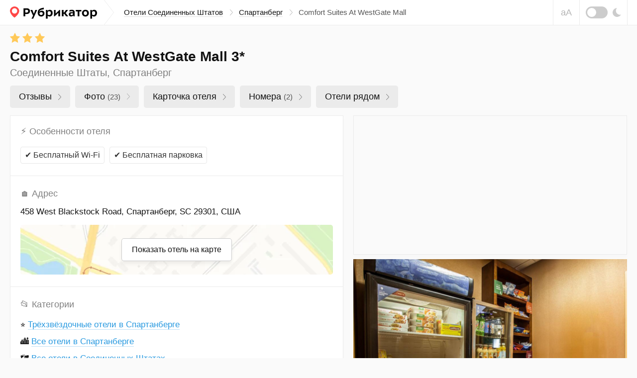

--- FILE ---
content_type: text/html; charset=UTF-8
request_url: https://rubrikator.org/hotels/united-states/spartanburg/comfort-suites-at-westgate-mall
body_size: 21144
content:
 <!DOCTYPE html>
<html prefix="og: http://ogp.me/ns#" lang="ru" dir="ltr" class="is-page-company">
<head>
<meta charset="UTF-8" />
<meta http-equiv="Content-Type" content="text/html; charset=utf-8" />
<meta name="viewport" content="width=device-width, initial-scale=1.0" />
<meta name="referrer" content="origin-when-cross-origin" />
<meta name="format-detection" content="telephone=no" />
<meta name="HandheldFriendly" content="true" />
<meta name="MobileOptimized" content="width" />
<meta name="msapplication-TileColor" content="#2d89ef" />
<meta name="theme-color" content="#ffffff" />
<title>Comfort Suites At WestGate Mall 3* (Спартанберг). Отзывы и 23 фото | Рубрикатор</title>
<meta name="description" content="Comfort Suites At WestGate Mall (Соединенные Штаты, Спартанберг) — реальные отзывы людей и фотографии. Напишите свой отзыв! Удобный поиск по отелям. Обновлено в Январе 2026" />
<link rel="dns-prefetch" href="https://mc.yandex.ru" />
<link rel="preconnect" href="https://mc.yandex.ru" />
<link rel="preload" as="script" href="https://mc.yandex.ru/metrika/watch.js" />
<link rel="dns-prefetch" href="https://www.googletagmanager.com" />
<link rel="preconnect" href="https://www.googletagmanager.com" />
<link rel="preload" as="script" href="https://www.googletagmanager.com/gtag/js?id=UA-61570770-1" />
<link rel="dns-prefetch" href="https://yandex.ru" />
<link rel="preconnect" href="https://yandex.ru" />
<link rel="dns-prefetch" href="https://yastatic.net" />
<link rel="preconnect" href="https://yastatic.net" />
<link rel="dns-prefetch" href="https://an.yandex.ru" />
<link rel="preconnect" href="https://an.yandex.ru" />
<script>window.yaContextCb=window.yaContextCb||[]</script>
<script>function fixRsyaHeigt(el_id,px)
{var el =document.getElementById(el_id);if (typeof px =='number')
{el.style.minHeight =px + 'px';return true;}
return false;}
</script>
<link rel="preload" as="style" href="/css/app.min.css?v=1760840756" />
<script>window.page ={};window.page.static_version ='1760840756';window.page.static_cdn ='';window.page.ugc_cdn ='https://rbkt.org/uploads';</script>
<style>.uppy-FileInput-input{visibility:hidden;}</style>
<link rel="apple-touch-icon" sizes="180x180" href="/apple-touch-icon.png" />
<link rel="icon" type="image/png" sizes="32x32" href="/favicon-32x32.png" />
<link rel="icon" type="image/png" sizes="16x16" href="/favicon-16x16.png" />
<link rel="manifest" href="/site.webmanifest" />
<link rel="mask-icon" href="/safari-pinned-tab.svg" color="#5bbad5" />
<meta property="twitter:card" content="summary_large_image" />
<meta property="twitter:site" content="@rbktor" />
<meta property="twitter:domain" content="rubrikator.org" />
<meta property="og:title" content="Comfort Suites At WestGate Mall 3* (Спартанберг). Отзывы и 23 фото | Рубрикатор" />
<meta property="og:description" content="Коллекционируем отзывы об этом отеле" />
<meta property="og:site_name" content="Rubrikator.org" />
<meta property="og:url" content="https://rubrikator.org/hotels/united-states/spartanburg/comfort-suites-at-westgate-mall" />
<meta property="og:image" content="https://rubrikator.org/og/eyJ0IjoiaCIsInMiOjYxNDAzMSwiaCI6IkF1aGE5NyJ9.jpg" />
<meta property="og:image:width" content="1500" />
<meta property="og:image:height" content="765" />
<meta property="og:type" content="website" />
<meta property="og:locale" content="ru_RU" />
<link rel="dns-prefetch" href="https://rbkt.org" />
<link rel="preconnect" href="https://rbkt.org" />
<link rel="preload" as="script" href="/js/app.standart.min.js?v=1760840756" />
<link rel="preload" as="script" href="/js/company.js?v=1760840756" />
<style>.icon-arrow-right{width:6px;height:12px}.icon-close{width:16px;height:16px}.icon-moon{width:17px;height:18px}.icon-signin{width:18px;height:18px}html{line-height:1.15;-ms-text-size-adjust:100%;-webkit-text-size-adjust:100%}body{margin:0}header,nav{display:block}main{display:block}a{background-color:transparent;-webkit-text-decoration-skip:objects}svg:not(:root){overflow:hidden}button{font-family:sans-serif;font-size:100%;line-height:1.15;margin:0}button{overflow:visible}button{text-transform:none}button{-webkit-appearance:button}button::-moz-focus-inner{border-style:none;padding:0}button:-moz-focusring{outline:1px dotted ButtonText}::-webkit-file-upload-button{-webkit-appearance:button;font:inherit}:focus{outline:0;z-index:1000}body{font:400 1.6rem/1.38 Arial,Helvetica,sans-serif}a{text-decoration:underline;color:#003771}[class^=icon-]{display:inline-block;vertical-align:middle;position:relative;fill:currentColor;fill-rule:evenodd}.header__breadcrumbs-link{text-decoration:none}.header__breadcrumbs-link{border-bottom:1px solid transparent}.header__breadcrumbs-link{color:#131313;border-color:rgba(179,179,179,.4)}.ui-modal{position:relative;display:block;background:#fff;border:1px solid #ebebeb;box-shadow:0 4px 10px rgba(0,0,0,.1);padding:30px;overflow:hidden;width:400px;max-width:calc(100vw - 60px)}.ui-modal--fixed{position:fixed;bottom:20px;right:20px;z-index:1200;display:none}@media (max-width:575px){.ui-modal{padding:15px 20px}.ui-modal--fixed{bottom:0;right:0;left:0;width:100%;max-width:none}}.ui-modal__close{display:block;position:absolute;top:0;right:0;padding:0;background:0 0;border:1px solid transparent;color:#ccc;padding:14px;z-index:10}.ui-modal__close .icon-close{width:16px;height:16px;display:block}@-ms-viewport{width:device-width}html{box-sizing:border-box}*,::after,::before{box-sizing:inherit}.container-fluid{width:100%;margin-right:auto;margin-left:auto;padding-right:10px;padding-left:10px}html{font-size:62.5%}body,html{height:100%}body{background:#fafafa;color:#131313}.app{position:relative;min-height:100%;overflow:hidden;width:100%;min-width:320px}.container-fluid{max-width:1280px;padding:0 20px}.header{position:relative;z-index:2100;background:#fff;border-bottom:1px solid #ebebeb}.header__topbar{height:100%;height:50px;background:inherit}.header__topbar .container-fluid{display:-ms-flexbox;display:flex;-ms-flex-align:center;align-items:center;height:100%;background:inherit}.header__logo{position:relative;height:100%;display:-ms-flexbox;display:flex;-ms-flex-align:center;align-items:center;margin:0 auto 0 0;background:inherit;color:rgba(0,0,0,.64)}.header__logo a{color:inherit}.header__logo svg{display:block}.header__breadcrumbs{display:none}.header__breadcrumbs-menu{margin:0;padding:0;list-style:none;display:-ms-flexbox;display:flex;-ms-flex-align:center;align-items:center}.header__breadcrumbs-menu>li{position:relative;padding:0 20px 0 0;margin:0 12px 0 0}.header__breadcrumbs-menu>li:last-of-type{margin:0;padding:0}.header__breadcrumbs-menu>li:last-of-type .icon-arrow-right{display:none}.header__breadcrumbs-menu .icon-arrow-right{position:absolute;top:50%;right:0;width:6px;height:12px;margin:-6px 0 0}.header__control{position:relative;right:-20px;margin:0 0 0 auto;height:100%;display:-ms-flexbox;display:flex}.header__blind{display:none}.header__dark{display:none}.header__dark-toggle{width:44px;height:24px;border-radius:12px;background:#ccc;margin:0 10px 0 0;display:block;position:relative}.header__dark-toggle:after{content:'';display:block;position:absolute;top:50%;left:3px;width:18px;height:18px;background:#fff;border-radius:50%;margin:-9px 0 0}.header__signin{height:100%;border-left:1px solid #ebebeb;border-right:1px solid #ebebeb}.header__signin-btn{height:100%;display:-ms-flexbox;display:flex;-ms-flex-pack:center;justify-content:center;-ms-flex-align:center;align-items:center;padding:0 20px;font-size:1.5rem;line-height:1.13;text-align:center;color:#555;text-decoration:none}.header__signin-btn [class^=icon-]{margin:0 8px 0 0;color:#9b9b9b}.header__signin-btn u{text-decoration:none;border-bottom:1px solid rgba(179,179,179,.4)}.main{-ms-flex:1 1 auto;flex:1 1 auto;padding:0 0 30px}</style>
<script>window.page.type ='hotel';window.page.fp =0;window.page.id ='614031';window.page.mid ='';window.page.hash ='38392d9e154a7c7271a3b41f44115b4d';window.page.name ='Comfort Suites At WestGate Mall';window.page.user_device ='computer';window.page.lat ='34.944529';window.page.lon ='-81.993161';window.page.cat_id ='';window.page.city ='spartanburg';window.page.country ='united-states';window.page.uploads_number =0;window.page.faxes_number =0;window.page.phones_number =0;window.page.branches_number =0;window.page.videos_number =0;window.page.reviews_limit =100;window.page.reviews_offset =0;window.page.total_pages =1;window.page.current_page =1;window.page.noautoload =false;window.page.not_show_ads_1 =1;window.page.not_show_ads_2 =false;window.page.yandex_maps_api ='https://api-maps.yandex.ru/2.1.79/?lang=ru_RU&apikey=d12adf55-06c9-4814-831d-b981e06d0f99';window.page.map_link ='/map?city=spartanburg&country=united-states&center=34.944529,-81.993161&from_id=614031&page_subtype=hotel&kv_array=ugAAANB7ImNjIjoiXHUwNDIxBgAhM2UGABE1BgARNAYAETgGABdkGAAWZAYAITRiBgAgNSAHABEyKwAgNDIGACczMAwAAlUAajIiLCJjdG8AF2YsABwwPgADaQAWMXsAoDQwXHUwNDMzIn0-';window.page.suggestions_token ='e36246a169fd1131e98c47fc3c16a02848a05a6e';window.page.not_allow_reviews ='';window.page.not_show_nsfw_reviews ='';window.page.js_domain ='rubrikator.org';window.page.prices ={};window.page.prices.reviews =[];window.page.prices.reviews['7']=389;window.page.prices.reviews['14'] =689;window.page.prices.reviews['30'] =1289;window.page.prices.reviews['90'] =2989;window.page.b_link ='https://www.booking.com/hotel/us/hotel-west-blackstock-road-spartanburg.ru.html?aid=2210047';</script>
<script>window.page.yparams ={url_country:"united-states",url_city:"spartanburg",url_name:"comfort-suites-at-westgate-mall",page_type:"hotel",page_country_ru:"Соединенные Штаты",page_city_ru:"Спартанберг",page_name_ru:"Comfort Suites At WestGate Mall",org_id:"614031",page_url:"/hotels/united-states/spartanburg/comfort-suites-at-westgate-mall",page_country_city_category:{"Соединенные Штаты":{"Спартанберг":["Comfort Suites At WestGate Mall"]}},page_hierarchy:{"united-states":{"spartanburg":["comfort-suites-at-westgate-mall"]}},not_show_ads:"1.0.0",not_allow_reviews:"0",not_allow_from_ru:"0",allow_html:"0"
};</script>
<script type="application/ld+json">
	{
		"@context": "https://schema.org",
		"@type": "Hotel",
				"image": [
					
				"https://rubrikator.org/og/eyJ0IjoiaCIsInMiOjYxNDAzMSwiaCI6IkF1aGE5NyJ9.jpg"
					],
				"@id": "https://rubrikator.org/hotels/united-states/spartanburg/comfort-suites-at-westgate-mall",
		"name": "Comfort Suites At WestGate Mall 3*",
				"address": {
			"@type": "PostalAddress",
			"streetAddress": "458 West Blackstock Road, Спартанберг, SC 29301, США",
			"addressCountry": "US"
		},
				"geo": {
			"@type": "GeoCoordinates",
			"latitude": 34.944529,
			"longitude": -81.993161,
			"addressCountry": "US"
		},
				"url": "https://rubrikator.org/hotels/united-states/spartanburg/comfort-suites-at-westgate-mall"
	}
	</script>
<link rel="stylesheet" href="/css/app.min.css?v=1760840756" />
<link rel="canonical" href="https://rubrikator.org/hotels/united-states/spartanburg/comfort-suites-at-westgate-mall" />
</head>
<body>
<div class="app">
<header class="header">
<div class="header__topbar ">
<div class="container-fluid">
<div class="header__logo">
<a href="/" title="Рубрикатор (на главную страницу)">
<svg xmlns="http://www.w3.org/2000/svg" width="175" height="25" fill="none"><defs/><path fill="#FF4747" fill-rule="evenodd" d="M18.582 8.853c0 2.545-1.178 5.719-5.091 9.897-1.04 1.11-2.478 2.34-4.314 3.69-1.711-1.142-3.148-2.373-4.31-3.69C1.47 14.898 0 11.253 0 8.853 0 4.02 4.345 0 9.177 0s9.405 4.02 9.405 8.853z" clip-rule="evenodd"/><path fill="#fff" fill-rule="evenodd" d="M14.642 8.949a5.403 5.403 0 01-5.4 5.4 5.403 5.403 0 01-5.4-5.4 5.402 5.402 0 015.4-5.4 5.403 5.403 0 015.4 5.4z" clip-rule="evenodd"/><path fill="currentColor" fill-rule="evenodd" d="M59.033 10.736a5.94 5.94 0 014.865-2.343h.002c3.26 0 5.477 2.241 5.475 5.578 0 3.413-2.522 6.24-6.394 6.24-4.916 0-7.209-3.26-7.209-7.641 0-6.724 4.027-8.788 12.33-10.214v3.337c-.469.083-.975.155-1.5.23-3.156.446-7.002.991-7.569 4.813zM33.614 15.17c-.939.014-1.877-.062-2.801-.229h-.002v4.838h-3.439V3.68h6.344c4.738 0 6.496 2.6 6.496 5.707 0 4.229-3.26 5.782-6.598 5.782zm-.101-8.484h-2.701v5.426c.767.114 1.542.165 2.318.153 1.987 0 3.49-.79 3.49-2.955 0-1.452-.637-2.624-3.107-2.624zM46.756 24.62l.001-.003h.002l-.003.003zm.001-.003h-3.565l3.311-6.138-5.298-11.385h3.872l2.98 7.718 2.853-7.718h3.693l-7.846 17.523zm15.945-7.436c-2.038 0-3.438-1.426-3.438-3.871a4.614 4.614 0 013.667-1.934c1.733 0 3.006 1.12 3.006 2.903.001 1.653-1.4 2.902-3.235 2.902zm16.812 3.031a4.726 4.726 0 01-3.668-1.579v5.986H72.33V7.095h3.032l.153 1.987a4.69 4.69 0 014.355-2.42c4.048 0 5.935 2.904 5.935 6.521 0 3.717-2.241 7.028-6.291 7.028zm-.46-2.98a4.734 4.734 0 01-3.236-1.07v-5.4a5.091 5.091 0 013.235-1.171c2.19 0 3.16 1.553 3.16 3.668.002 2.14-.915 3.946-3.157 3.973h-.003zm20.3-10.138H100.658v12.685h-3.286v-7.132l-7.494 7.132H88.58V7.093h3.286v7.133l7.489-7.133zm4.969 12.685h3.512v-5.043h1.223l3.77 5.043h4.33l-5.193-6.546 4.738-6.139h-4.204l-3.54 5.017h-1.121V7.093h-3.515v12.685zm25.752-7.921v7.921l-.001-.002h-2.522l-.33-1.757c-1.223 1.554-2.598 2.038-4.865 2.038-2.7 0-4.178-2.038-4.178-4.203 0-3.235 2.547-4.458 5.452-4.458a9.53 9.53 0 013.082.484v-.458c0-1.578-1.35-1.934-2.573-1.934a10.336 10.336 0 00-4.585.968V7.399a16.613 16.613 0 015.069-.739c3.031 0 5.451 1.223 5.451 5.197zm-3.363 3.897a3.617 3.617 0 01-3.057 1.732c-1.248 0-1.962-.739-1.962-1.707 0-1.4.866-2.063 2.701-2.063a4.343 4.343 0 012.318.586v1.452zm5.424-8.66h11.259v2.852h-3.872v9.832h-3.515V9.946h-3.872V7.093zm19.488 13.117c4.355 0 6.927-2.98 6.927-6.852 0-3.49-2.242-6.698-6.928-6.698-4.331 0-6.903 2.955-6.903 6.852.001 3.514 2.268 6.647 6.904 6.698zm3.335-6.673c0-2.04-.968-3.974-3.336-3.974l.001-.001c-2.496 0-3.286 1.988-3.287 3.745 0 2.066.942 4 3.286 4 2.521 0 3.336-1.987 3.336-3.77zm10.036 5.094a4.726 4.726 0 003.668 1.58c4.05 0 6.292-3.312 6.292-7.029 0-3.617-1.887-6.52-5.936-6.52a4.687 4.687 0 00-4.355 2.42l-.153-1.988h-3.031v17.523h3.515v-5.986zm-.028-2.47a4.736 4.736 0 003.235 1.07h.004c2.241-.028 3.158-1.835 3.157-3.974 0-2.115-.97-3.668-3.161-3.668a5.093 5.093 0 00-3.235 1.171v5.4z" clip-rule="evenodd"/></svg> </a>
</div>
<nav class="header__breadcrumbs">
<ul class="header__breadcrumbs-menu" itemscope itemtype="https://schema.org/BreadcrumbList">
<li itemprop="itemListElement" itemscope itemtype="https://schema.org/ListItem">
<a itemprop="item" class="header__breadcrumbs-link" href="https://rubrikator.org/hotels/united-states" title="Соединенные Штаты"><span itemprop="name">Отели Соединенных Штатов</span></a>
<svg class="icon-arrow-right" aria-hidden="true">
<use xlink:href="/sprites/sprite_mini.svg#icon-arrow-right"></use>
</svg>
<meta itemprop="position" content="1">
</li>
<li itemprop="itemListElement" itemscope itemtype="https://schema.org/ListItem">
<a itemprop="item" class="header__breadcrumbs-link" href="https://rubrikator.org/hotels/united-states/spartanburg" title="Отели Спартанберга"><span itemprop="name">Спартанберг</span></a>
<svg class="icon-arrow-right" aria-hidden="true">
<use xlink:href="/sprites/sprite_mini.svg#icon-arrow-right"></use>
</svg>
<meta itemprop="position" content="2">
</li>
<li class="current">
Comfort Suites At WestGate Mall
</li>
</ul>
</nav>
<div class="header__control">
<button class="header__blind js-theme-blind js-tooltip" title="Версия для слабовидящих">аА</button>
<button class="header__dark js-theme-dark js-tooltip" title="Ночная тема"><span class="header__dark-toggle"></span>
<svg class="icon-moon" aria-hidden="true">
<use xlink:href="/sprites/sprite_mini.svg#icon-moon"></use>
</svg>
</button>
</div>
<div class="header__offcanvas js-offcanvas">
<button class="header__offcanvas-btn js-offcanvas-btn is-md-hidden">
<span></span><span></span><span></span>
</button>
<div class="header__offcanvas-dropdown js-offcanvas-dropdown">
<button class="header__offcanvas-close js-offcanvas-close">
<svg class="icon-close" aria-hidden="true">
<use xlink:href="/sprites/sprite_mini.svg#icon-close"></use>
</svg>
</button>
<div class="header__offcanvas-user">
&nbsp;
</div>
<div class="header__offcanvas-breadcrumbs">
<ul class="header__offcanvas-breadcrumbs-menu">
<li>
<a class="header__offcanvas-breadcrumbs-link" href="/hotels/united-states" title="Соединенные Штаты">Отели Соединенных Штатов</a>
<svg class="icon-arrow-right" aria-hidden="true">
<use xlink:href="/sprites/sprite_mini.svg#icon-arrow-right"></use>
</svg>
</li>
<li>
<a class="header__offcanvas-breadcrumbs-link" href="/hotels/united-states/spartanburg" title="Отели Спартанберга">Спартанберг</a>
<svg class="icon-arrow-right" aria-hidden="true">
<use xlink:href="/sprites/sprite_mini.svg#icon-arrow-right"></use>
</svg>
</li>
<li class="current">
Comfort Suites At WestGate Mall
</li>
</ul>
</div>
<div class="header__offcanvas-themes">
<button class="header__offcanvas-dark js-theme-dark">
<span class="header__offcanvas-dark-toggle"></span>Ночная тема
</button>
<button class="header__offcanvas-blind js-theme-blind">
<span class="header__offcanvas-blind-icon">аА</span>Версия для слабовидящих
</button>
<a class="header__offcanvas-search" href="/search" title="Поиск">
Поиск по сайту
</a>
<button class="header__offcanvas-report modal__opener" data-modal="modal-report">
Связаться с нами
</button>
</div>
</div>
</div>
</div>
</div>
</header>
<main class="main" id="main" itemscope itemtype="https://schema.org/Hotel">
<meta itemprop="image" content="https://rubrikator.org/og/eyJ0IjoiaCIsInMiOjYxNDAzMSwiaCI6IkF1aGE5NyJ9.jpg" />
<link class="hidden" itemprop="url" href="https://rubrikator.org/hotels/united-states/spartanburg/comfort-suites-at-westgate-mall" content="https://rubrikator.org/hotels/united-states/spartanburg/comfort-suites-at-westgate-mall" />
<div class="l l--hotel">
<button class="scrolltop js-scrolltop no-show bottom0" id="scrolltop" aria-label="Прокрутить вверх">
<svg class="icon-scrolltop" aria-hidden="true">
<use xlink:href="/sprites/sprite_mini.svg#icon-scrolltop"></use>
</svg>
</button>
<div class="l__head" role="banner">
<div class="container-fluid">
<div class="l__rating">
<meta itemprop="starRating" content="3" />
<div class="ui-rating ui-rating--20 js-tooltip" data-rating="3" title="Трёхзвёздочный отель">
<svg class="icon-rating" aria-hidden="true">
<use xlink:href="/sprites/sprite_mini.svg#icon-rating"></use>
</svg>
<svg class="icon-rating" aria-hidden="true">
<use xlink:href="/sprites/sprite_mini.svg#icon-rating"></use>
</svg>
<svg class="icon-rating" aria-hidden="true">
<use xlink:href="/sprites/sprite_mini.svg#icon-rating"></use>
</svg>
</div>
</div>
<h1 class="l__heading" itemprop="name">Comfort Suites At WestGate Mall 3*</h1>
<p class="l__text">Соединенные Штаты, Спартанберг</p>
<div class="l__taglist" role="navigation">
<div class="ui-taglist">
<ul class="ui-taglist__menu">
<li>
<a class="company__taglist-link" href="#el-reviews">Отзывы
<span class="company__taglist-arrow">
<svg class="icon-nav-arrow" aria-hidden="true">
<use xlink:href="/sprites/sprite_mini.svg#icon-nav-arrow"></use>
</svg>
</span>
</a>
</li>
<li>
<a class="company__taglist-link" href="#el-photos">Фото
<mark>(23)</mark>
<span class="ui-taglist__arrow">
<svg class="icon-nav-arrow" aria-hidden="true">
<use xlink:href="/sprites/sprite_mini.svg#icon-nav-arrow"></use>
</svg>
</span>
</a>
</li>
<li>
<a class="company__taglist-link" href="#el-info">Карточка отеля
<span class="company__taglist-arrow">
<svg class="icon-nav-arrow" aria-hidden="true">
<use xlink:href="/sprites/sprite_mini.svg#icon-nav-arrow"></use>
</svg>
</span>
</a>
</li>
<li>
<a class="company__taglist-link" href="#el-rooms" id="el-directions-button">Номера
<mark>(2)</mark>
<span class="company__taglist-arrow">
<svg class="icon-nav-arrow" aria-hidden="true">
<use xlink:href="/sprites/sprite_mini.svg#icon-nav-arrow"></use>
</svg>
</span>
</a>
</li>
<li>
<a class="company__taglist-link" href="#el-nearby">Отели рядом
<span class="company__taglist-arrow">
<svg class="icon-nav-arrow" aria-hidden="true">
<use xlink:href="/sprites/sprite_mini.svg#icon-nav-arrow"></use>
</svg></span>
</a>
</li>
</ul>
</div>
</div>
</div>
</div>
<div class="l__body">
<div class="container-fluid">
<div class="l__wrapper js-sticky-container">
<div class="l__sidebar">
<div class="panel mb10 is-md-visible">
<div class="panel__container mh280 a-bg a-border overflow-hidden" id="a-side-1">
<div class="panel__banner panel__banner-336">
<div id="yandex_rtb_R-A-186886-29"></div>
<script>if (window.matchMedia("(min-width: 768px)").matches) {window.yaContextCb.push(() =>{Ya.Context.AdvManager.render({renderTo:'yandex_rtb_R-A-186886-29',blockId:'R-A-186886-29',onRender:function() {fixRsyaHeigt('a-side-1',64);}
})
})
}
</script>
</div>
</div>
</div>
<div class="panel" id="el-photos">
<div class="panel__pictures">
<ul class="panel__pictures-list" id="hotel-photos">
<li>
<meta itemprop="image" content="https://rbkt.org/b/7d/bc/ef/7dbcef6a8ea4a8fe107f91229a25fa95.jpg" />
<a class="panel__pictures-item" href="https://rbkt.org/b/7d/bc/ef/7dbcef6a8ea4a8fe107f91229a25fa95.jpg" data-photoswipe-id="0" data-photoswipe>
<img loading="lazy" class="himg" src="https://rbkt.org/b/7d/bc/ef/7dbcef6a8ea4a8fe107f91229a25fa95.jpg" alt="" />
</a>
</li>
<li>
<meta itemprop="image" content="https://rbkt.org/b/27/17/93/271793a3774f2cd19d87b34e3ecd9a49.jpg" />
<a class="panel__pictures-item" href="https://rbkt.org/b/27/17/93/271793a3774f2cd19d87b34e3ecd9a49.jpg" data-photoswipe-id="1" data-photoswipe>
<img loading="lazy" class="himg" src="https://rbkt.org/b/27/17/93/271793a3774f2cd19d87b34e3ecd9a49.jpg" alt="" />
</a>
</li>
<li>
<meta itemprop="image" content="https://rbkt.org/b/fe/40/f6/fe40f6b91fda13e3ce138f01ba9d44f2.jpg" />
<a class="panel__pictures-item" href="https://rbkt.org/b/fe/40/f6/fe40f6b91fda13e3ce138f01ba9d44f2.jpg" data-photoswipe-id="2" data-photoswipe>
<img loading="lazy" class="himg" src="https://rbkt.org/b/fe/40/f6/fe40f6b91fda13e3ce138f01ba9d44f2.jpg" alt="" />
</a>
</li>
<li>
<meta itemprop="image" content="https://rbkt.org/b/f5/54/1b/f5541b11cba9366f372935c6d52411be.jpg" />
<a class="panel__pictures-item" href="https://rbkt.org/b/f5/54/1b/f5541b11cba9366f372935c6d52411be.jpg" data-photoswipe-id="3" data-photoswipe>
<img loading="lazy" class="himg" src="https://rbkt.org/b/f5/54/1b/f5541b11cba9366f372935c6d52411be.jpg" alt="" />
</a>
</li>
<li>
<meta itemprop="image" content="https://rbkt.org/b/32/39/5f/32395f40c7c1b7e2d12c5ce6df781211.jpg" />
<a class="panel__pictures-item" href="https://rbkt.org/b/32/39/5f/32395f40c7c1b7e2d12c5ce6df781211.jpg" data-photoswipe-id="4" data-photoswipe>
<img loading="lazy" class="himg" src="https://rbkt.org/b/32/39/5f/32395f40c7c1b7e2d12c5ce6df781211.jpg" alt="" />
</a>
</li>
<li>
<meta itemprop="image" content="https://rbkt.org/b/7a/90/e2/7a90e237ddaffc462b27f978de449d8b.jpg" />
<a class="panel__pictures-item" href="https://rbkt.org/b/7a/90/e2/7a90e237ddaffc462b27f978de449d8b.jpg" data-photoswipe-id="5" data-photoswipe>
<img loading="lazy" class="himg" src="https://rbkt.org/b/7a/90/e2/7a90e237ddaffc462b27f978de449d8b.jpg" alt="" />
</a>
</li>
<li>
<meta itemprop="image" content="https://rbkt.org/b/db/bc/49/dbbc49ffc41478550b7f465e31f399d6.jpg" />
<a class="panel__pictures-item" href="https://rbkt.org/b/db/bc/49/dbbc49ffc41478550b7f465e31f399d6.jpg" data-photoswipe-id="6" data-photoswipe>
<img loading="lazy" class="himg" src="https://rbkt.org/b/db/bc/49/dbbc49ffc41478550b7f465e31f399d6.jpg" alt="" />
</a>
</li>
</ul>
<div class="panel__pictures-control">
<button class="panel__pictures-btn" id="load-more-photos">
<span class="panel__pictures-btn-text">
📷&nbsp;Показать все фотографии
</span>
<span class="panel__pictures-btn-count is-xs-visible">
23
</span>
<svg class="icon-arrow-down" aria-hidden="true">
<use xlink:href="/sprites/sprite_mini.svg#icon-arrow-down"></use>
</svg>
</button>
</div>
</div>
<div class="menu-top-rek mb15 is-xs-hidden" id="menu-top-rek">
<div id="yandex_rtb_R-A-186886-39"></div>
<script>if (window.matchMedia("(max-width: 768px)").matches)
{window.yaContextCb.push(()=>{Ya.Context.AdvManager.render({renderTo:'yandex_rtb_R-A-186886-39',blockId:'R-A-186886-39',onRender:function() {fixRsyaHeigt('menu-top-rek',50);}
})
})
}
</script>
</div>
</div>
<div class="panel js-sticky is-md-visible">
<div class="panel__container a-bg a-border overflow-hidden">
<div class="panel__banner mh280 panel__banner-336" id="a-side-2">
<div id="yandex_rtb_R-A-186886-30"></div>
<script>if (window.matchMedia("(min-width: 768px)").matches) {window.yaContextCb.push(() =>{Ya.Context.AdvManager.render({renderTo:'yandex_rtb_R-A-186886-30',blockId:'R-A-186886-30',onRender:function() {fixRsyaHeigt('a-side-2',64);if (window.requestIdleCallback)
{requestIdleCallback(function () {recalc_sticky_ads()
});}
else
{setTimeout(function () {recalc_sticky_ads()
},750);}
}
})
})
}
</script>
</div>
</div>
</div>
</div>
<div class="l__content">
<div class="panel" id="el-info">
<div class="panel__container">
<div class="panel__body">
<div class="panel__info">
<ul class="panel__info-list">
<li>
<dl class="panel__info-dl">
<dt><span class="nsb" aria-hidden="true">⚡&nbsp;</span>Особенности отеля</dt>
<dd>
<div class="panel__badges">
<span class="ui-badge ui-badge--34 ui-badge--air">
<span class="nsb" aria-hidden="true">✔️&nbsp;</span>Бесплатный Wi-Fi
</span>
<span class="ui-badge ui-badge--34 ui-badge--air">
<span class="nsb" aria-hidden="true">✔️&nbsp;</span>Бесплатная парковка
</span>
</div>
</dd>
</dl>
</li>
<li>
<dl class="panel__info-dl">
<dt><span class="nsb" aria-hidden="true">🏠&nbsp;Адрес</span></dt>
<dd>
<address class="panel__address">
<p class="panel__address-location">
<span class="dark-text" itemprop="address">458 West Blackstock Road, Спартанберг, SC 29301, США</span>
</p>
</address>
<div class="panel__map panel__map--collapsed panel__map--h230 places_map_parent">
<span class="hidden" itemprop="geo" itemscope itemtype="https://schema.org/GeoCoordinates">
<meta itemprop="latitude" content="34.944529" />
<meta itemprop="longitude" content="-81.993161" />
<meta itemprop="addressCountry" content="US" />
</span>
<a href="/map?city=spartanburg&amp;country=united-states&amp;center=34.944529,-81.993161&amp;from_id=614031&amp;page_subtype=hotel&amp;kv_array=ugAAANB7ImNjIjoiXHUwNDIxBgAhM2UGABE1BgARNAYAETgGABdkGAAWZAYAITRiBgAgNSAHABEyKwAgNDIGACczMAwAAlUAajIiLCJjdG8AF2YsABwwPgADaQAWMXsAoDQwXHUwNDMzIn0-" target="_blank" class="panel__map-btn places_map_parent">
Показать отель на карте
</a>
<div class="panel__map-container" id="hotel_map"></div>
</div>
</dd>
</dl>
</li>
<li>
<dl class="panel__info-dl">
<dt><span class="nsb" aria-hidden="true">📂&nbsp;</span>Категории</dt>
<dd>
<div class="panel__site">
<ul class="panel__product-table-list">
<li>
⭐
<a class="ui-link ui-link--underline ui-link--blue" title="Трёхзвёздочные отели в Спартанберге" href="/hotels/united-states/spartanburg/3_star">
Трёхзвёздочные отели в Спартанберге
</a>
</li>
<li>
🏙️
<a class="ui-link ui-link--underline ui-link--blue" title="Все отели в Спартанберге" href="/hotels/united-states/spartanburg">
Все отели в Спартанберге
</a>
</li>
<li>
🗺️
<a class="ui-link ui-link--underline ui-link--blue" title="Все отели в Соединенных Штатах" href="/hotels/united-states">
Все отели в Соединенных Штатах
</a>
</li>
</ul>
</div>
</dd>
</dl>
</li>
<li>
<dl class="panel__info-dl">
<dt><span class="nsb" aria-hidden="true">💳&nbsp;</span>Забронировать</dt>
<dd>
<div class="panel__site">
<a class="ui-link ui-link--blue" href="https://www.booking.com/hotel/us/hotel-west-blackstock-road-spartanburg.ru.html?aid=2210047" rel="noopener nofollow" target="_blank">
<img src="/images/img-booking.png" alt="">
<u>Booking.com</u>
</a>
</div>
</dd>
</dl>
</li>
</ul>
</div>
</div>
</div>
</div>
<div class="panel">
<div class="panel__buttons">
<div class="row">
<div class="col-12 col-md-6">
<button class="btn btn--50 btn--green top-reply">
<svg class="icon-plus" aria-hidden="true">
<use xlink:href="/sprites/sprite_mini.svg#icon-plus"></use>
</svg>Оставить отзыв
</button>
</div>
<div class="col-12 col-md-6">
<button class="btn btn--50 btn-force-small btn--blue go-booking">
<svg class="icon-arrow-price" aria-hidden="true">
<use xlink:href="/sprites/sprite_mini.svg#icon-arrow-price"></use>
</svg><span class="is-xl-visible">Проверить стоимость</span><span class="is-xl-hidden">Узнать цену отеля</span>
</button>
</div>
</div>
</div>
</div>
<section class="panel is-md-hidden">
<div class="panel__container overflow-hidden">
<div class="panel__cities mh200 a-border padding0" id="a-between">
<div id="yandex_rtb_R-A-186886-31"></div>
<script>if (window.matchMedia("(max-width: 767px)").matches)
{window.yaContextCb.push(()=>{Ya.Context.AdvManager.render({renderTo:'yandex_rtb_R-A-186886-31',blockId:'R-A-186886-31',onRender:function() {fixRsyaHeigt('a-between',64);}
})
})
}
</script>
</div>
</div>
</section>
<div class="panel" id="el-uploads">
<div class="panel__description">
<svg class="icon-description" aria-hidden="true">
<use xlink:href="/sprites/sprite_mini.svg#icon-art"></use>
</svg>
<button class="btn btn--36 btn--grey upload-photo">
<svg class="icon-plus-small" aria-hidden="true">
<use xlink:href="/sprites/sprite_mini.svg#icon-plus-small"></use>
</svg>Добавить фото
</button>
</div>
</div>
<div class="panel">
<h2 class="panel__title-outer"><span class="nsb" aria-hidden="true">🛎️&nbsp;</span>Услуги в отеле</h2>
<div class="panel__container">
<div class="panel__body">
<div class="ui-accordion ui-accordion--border js-accordion">
<div class="ui-accordion__item js-accordion-item is-open">
<button class="ui-accordion__btn js-accordion-btn">
<span class="ui-accordion__arrow">
<svg class="icon-accordion-arrow" aria-hidden="true">
<use xlink:href="/sprites/sprite_mini.svg#icon-accordion-arrow"></use>
</svg>
</span>
Домашние животные
</button>
<div class="ui-accordion__content js-accordion-content" style="display: block;">
<div class="ui-accordion__content-in">
<div class="panel__services">
<ul class="panel__services-list">
<li>
<span class="panel__services-text dark-text"><span class="nsb" aria-hidden="true">✔️&nbsp;</span>Размещение домашних животных не допускается</span>
</li>
</ul>
</div>
</div>
</div>
</div>
<div class="ui-accordion__item js-accordion-item ">
<button class="ui-accordion__btn js-accordion-btn">
<span class="ui-accordion__arrow">
<svg class="icon-accordion-arrow" aria-hidden="true">
<use xlink:href="/sprites/sprite_mini.svg#icon-accordion-arrow"></use>
</svg>
</span>
Интернет
</button>
<div class="ui-accordion__content js-accordion-content">
<div class="ui-accordion__content-in">
<div class="panel__services">
<ul class="panel__services-list">
<li>
<span class="panel__services-text dark-text"><span class="nsb" aria-hidden="true">✔️&nbsp;</span>Wi-Fi предоставляется на территории всего отеля бесплатно</span>
<span class="panel__services-free">Бесплатно</span>
</li>
</ul>
</div>
</div>
</div>
</div>
<div class="ui-accordion__item js-accordion-item ">
<button class="ui-accordion__btn js-accordion-btn">
<span class="ui-accordion__arrow">
<svg class="icon-accordion-arrow" aria-hidden="true">
<use xlink:href="/sprites/sprite_mini.svg#icon-accordion-arrow"></use>
</svg>
</span>
Парковка
</button>
<div class="ui-accordion__content js-accordion-content">
<div class="ui-accordion__content-in">
<div class="panel__services">
<ul class="panel__services-list">
<li>
<span class="panel__services-text dark-text"><span class="nsb" aria-hidden="true">✔️&nbsp;</span>Бесплатная Частная парковка на месте (предварительный заказ не требуется)</span>
<span class="panel__services-free">Бесплатно</span>
</li>
</ul>
</div>
</div>
</div>
</div>
<div class="ui-accordion__item js-accordion-item ">
<button class="ui-accordion__btn js-accordion-btn">
<span class="ui-accordion__arrow">
<svg class="icon-accordion-arrow" aria-hidden="true">
<use xlink:href="/sprites/sprite_mini.svg#icon-accordion-arrow"></use>
</svg>
</span>
Персонал говорит
</button>
<div class="ui-accordion__content js-accordion-content">
<div class="ui-accordion__content-in">
<div class="panel__services">
<ul class="panel__services-list">
<li>
<span class="panel__services-text dark-text"><span class="nsb" aria-hidden="true">✔️&nbsp;</span>на испанском</span>
</li>
<li>
<span class="panel__services-text dark-text"><span class="nsb" aria-hidden="true">✔️&nbsp;</span>на английском</span>
</li>
</ul>
</div>
</div>
</div>
</div>
</div>
</div>
</div>
</div>
<div class="panel" id="el-rooms">
<h2 class="panel__title-outer"><span class="nsb" aria-hidden="true">🏨&nbsp;</span>Номера</h2>
<div class="panel__container">
<div class="panel__body">
<div class="ui-accordion ui-accordion--wrap ui-accordion--border js-accordion">
<div class="ui-accordion__item js-accordion-item is-open">
<button class="ui-accordion__btn js-accordion-btn">
<span class="ui-accordion__people">4 x
<svg class="icon-men" aria-hidden="true">
<use xlink:href="/sprites/sprite_mini.svg#icon-men"></use>
</svg>
</span>
<span class="ui-accordion__arrow">
<svg class="icon-accordion-arrow" aria-hidden="true">
<use xlink:href="/sprites/sprite_mini.svg#icon-accordion-arrow"></use>
</svg>
</span>
<span class="ui-accordion__room">Королевский люкс для некурящих</span>
</button>
<div class="ui-accordion__content js-accordion-content" style="display: block;">
<div class="ui-accordion__content-in">
<div class="panel__room">
<div class="panel__room-desc">
<table>
<tr>
<th>Вмещает</th>
<td>
<span class="panel__room-badge">
<svg class="icon-people nsb" aria-hidden="true">
<use xlink:href="/sprites/sprite_mini.svg#icon-people"></use>
</svg>
4 человек
</span>
</td>
</tr>
<tr>
<th>Кровати</th>
<td>
<div class="panel__room-badge">
<svg class="icon-people" aria-hidden="true">
<use xlink:href="/sprites/sprite_mini.svg#icon-people"></use>
</svg>
1 очень большая двуспальная кровать
</div>
</td>
</tr>
</table>
<p>
Двухместный номер с 1 кроватью или 2 отдельными кроватями, стиральной машиной и телевизором со спутниковыми каналами
</p>
<strong>
Услуги и удобства в этом номере:
</strong>
<ul>
<li>Сейф</li>
<li>Телевизор</li>
<li>Телефон</li>
<li>Факсимильный аппарат</li>
<li>Фен</li>
<li>Радио</li>
<li>Холодильник</li>
<li>Рабочий стол</li>
<li>Туалет</li>
<li>Стиральная машина</li>
<li>Ванная комната</li>
<li>Спутниковые каналы</li>
<li>Кабельные каналы</li>
<li>Ванна или душ</li>
<li>Будильник</li>
</ul>
</div>
<div class="panel__room-gallery">
<div class="gallery hotels__carousel-wrap js-gallery">
<div class="gallery__slides swiper">
<div class="swiper-wrapper">
<div class="swiper-slide">
<span class="gallery__slides-item" style="width: 586px">
<img src="https://rbkt.org/b/3b/57/b1/3b57b1a742ef58b5f568abe5415f9633.jpg" alt="">
</span>
</div>
</div>
<div class="swiper-button-prev">
<svg width="15" height="24" viewBox="0 0 10 16" fill="none" xmlns="http://www.w3.org/2000/svg"><path fill-rule="evenodd" clip-rule="evenodd" d="M8.96916 15.8359C8.85445 15.9427 8.72266 15.9958 8.57371 15.9958C8.42494 15.9958 8.29314 15.9427 8.17862 15.8359L0.171757 8.36635C0.0572323 8.25963 0 8.13686 0 7.99797C0 7.85908 0.0572323 7.73608 0.171757 7.6293L8.17862 0.160334C8.29308 0.0535009 8.42488 0 8.57371 0C8.72266 0 8.85445 0.0533325 8.96892 0.160334L9.82794 0.961557C9.94265 1.06833 9.99982 1.19128 9.99982 1.33022C9.99982 1.46911 9.94265 1.59206 9.82794 1.69889L3.07562 7.99797L9.82812 14.2973C9.94283 14.4041 10 14.527 10 14.6658C10 14.8048 9.94283 14.9278 9.82812 15.0346L8.96916 15.8359Z" fill="currentColor"></path></svg>
</div>
<div class="swiper-button-next">
<svg width="15" height="24" viewBox="0 0 10 16" fill="none" xmlns="http://www.w3.org/2000/svg"><path fill-rule="evenodd" clip-rule="evenodd" d="M1.03084 15.8359L0.171877 15.0346C0.0571721 14.9278 0 14.8048 0 14.6658C0 14.527 0.0571721 14.4041 0.171877 14.2973L6.92438 7.99797L0.172058 1.69889C0.0573526 1.59206 0.000180543 1.46911 0.000180543 1.33022C0.000180543 1.19128 0.0573526 1.06833 0.172058 0.961557L1.03108 0.160334C1.14555 0.0533325 1.27734 0 1.42629 0C1.57512 0 1.70692 0.0535009 1.82138 0.160334L9.82824 7.6293C9.94277 7.73608 10 7.85908 10 7.99797C10 8.13686 9.94277 8.25963 9.82824 8.36635L1.82138 15.8359C1.70686 15.9427 1.57506 15.9958 1.42629 15.9958C1.27734 15.9958 1.14555 15.9427 1.03084 15.8359Z" fill="currentColor"></path></svg>
</div>
</div>
<div class="gallery__thumbs js-gallery-thumbs">
<span class="gallery__thumbs-item">
<img loading="lazy" src="https://rbkt.org/b/e2/61/7f/e2617fd6d6922819b7eb1f281d28afd8.jpg" alt="" />
</span>
</div>
</div>
</div>
<div class="panel__room-control">
<button class="btn btn--50 btn--blue go-booking">
Показать цену
</button>
</div>
</div>
</div>
</div>
</div>
<div class="ui-accordion__item js-accordion-item ">
<button class="ui-accordion__btn js-accordion-btn">
<span class="ui-accordion__people">6 x
<svg class="icon-men" aria-hidden="true">
<use xlink:href="/sprites/sprite_mini.svg#icon-men"></use>
</svg>
</span>
<span class="ui-accordion__arrow">
<svg class="icon-accordion-arrow" aria-hidden="true">
<use xlink:href="/sprites/sprite_mini.svg#icon-accordion-arrow"></use>
</svg>
</span>
<span class="ui-accordion__room">Двухместный люкс с 1 кроватью - Для некурящих</span>
</button>
<div class="ui-accordion__content js-accordion-content">
<div class="ui-accordion__content-in">
<div class="panel__room">
<div class="panel__room-desc">
<table>
<tr>
<th>Вмещает</th>
<td>
<span class="panel__room-badge">
<svg class="icon-people nsb" aria-hidden="true">
<use xlink:href="/sprites/sprite_mini.svg#icon-people"></use>
</svg>
6 человек
</span>
</td>
</tr>
<tr>
<th>Кровати</th>
<td>
<div class="panel__room-badge">
<svg class="icon-people" aria-hidden="true">
<use xlink:href="/sprites/sprite_mini.svg#icon-people"></use>
</svg>
2 двуспальные кровати
</div>
</td>
</tr>
</table>
<p>
Двухместный номер с 1 кроватью или 2 отдельными кроватями, стиральной машиной и спутниковым телевидением
</p>
<strong>
Услуги и удобства в этом номере:
</strong>
<ul>
<li>Сейф</li>
<li>Телевизор</li>
<li>Телефон</li>
<li>Факсимильный аппарат</li>
<li>Фен</li>
<li>Радио</li>
<li>Холодильник</li>
<li>Рабочий стол</li>
<li>Стиральная машина</li>
<li>Спутниковые каналы</li>
<li>Кабельные каналы</li>
<li>Будильник</li>
</ul>
</div>
<div class="panel__room-gallery">
<div class="gallery hotels__carousel-wrap js-gallery">
<div class="gallery__slides swiper">
<div class="swiper-wrapper">
<div class="swiper-slide">
<span class="gallery__slides-item" style="width: 586px">
<img src="https://rbkt.org/b/3b/57/b1/3b57b1a742ef58b5f568abe5415f9633.jpg" alt="">
</span>
</div>
<div class="swiper-slide">
<span class="gallery__slides-item" style="width: 586px">
<img src="https://rbkt.org/b/55/3c/dd/553cddf280438802d4a925140d10288a.jpg" alt="">
</span>
</div>
</div>
<div class="swiper-button-prev">
<svg width="15" height="24" viewBox="0 0 10 16" fill="none" xmlns="http://www.w3.org/2000/svg"><path fill-rule="evenodd" clip-rule="evenodd" d="M8.96916 15.8359C8.85445 15.9427 8.72266 15.9958 8.57371 15.9958C8.42494 15.9958 8.29314 15.9427 8.17862 15.8359L0.171757 8.36635C0.0572323 8.25963 0 8.13686 0 7.99797C0 7.85908 0.0572323 7.73608 0.171757 7.6293L8.17862 0.160334C8.29308 0.0535009 8.42488 0 8.57371 0C8.72266 0 8.85445 0.0533325 8.96892 0.160334L9.82794 0.961557C9.94265 1.06833 9.99982 1.19128 9.99982 1.33022C9.99982 1.46911 9.94265 1.59206 9.82794 1.69889L3.07562 7.99797L9.82812 14.2973C9.94283 14.4041 10 14.527 10 14.6658C10 14.8048 9.94283 14.9278 9.82812 15.0346L8.96916 15.8359Z" fill="currentColor"></path></svg>
</div>
<div class="swiper-button-next">
<svg width="15" height="24" viewBox="0 0 10 16" fill="none" xmlns="http://www.w3.org/2000/svg"><path fill-rule="evenodd" clip-rule="evenodd" d="M1.03084 15.8359L0.171877 15.0346C0.0571721 14.9278 0 14.8048 0 14.6658C0 14.527 0.0571721 14.4041 0.171877 14.2973L6.92438 7.99797L0.172058 1.69889C0.0573526 1.59206 0.000180543 1.46911 0.000180543 1.33022C0.000180543 1.19128 0.0573526 1.06833 0.172058 0.961557L1.03108 0.160334C1.14555 0.0533325 1.27734 0 1.42629 0C1.57512 0 1.70692 0.0535009 1.82138 0.160334L9.82824 7.6293C9.94277 7.73608 10 7.85908 10 7.99797C10 8.13686 9.94277 8.25963 9.82824 8.36635L1.82138 15.8359C1.70686 15.9427 1.57506 15.9958 1.42629 15.9958C1.27734 15.9958 1.14555 15.9427 1.03084 15.8359Z" fill="currentColor"></path></svg>
</div>
</div>
<div class="gallery__thumbs js-gallery-thumbs">
<span class="gallery__thumbs-item">
<img loading="lazy" src="https://rbkt.org/b/e2/61/7f/e2617fd6d6922819b7eb1f281d28afd8.jpg" alt="" />
</span>
<span class="gallery__thumbs-item">
<img loading="lazy" src="https://rbkt.org/b/5d/32/da/5d32da122fc8fd47f822e192007f7758.jpg" alt="" />
</span>
</div>
</div>
</div>
<div class="panel__room-control">
<button class="btn btn--50 btn--blue go-booking">
Показать цену
</button>
</div>
</div>
</div>
</div>
</div>
</div>
</div>
</div>
</div>
<div class="panel">
<h2 class="panel__title-outer"><span class="nsb" aria-hidden="true">✈️&nbsp;</span>Ближайшие аэропорты</h2>
<div class="panel__container">
<div class="panel__body">
<div class="panel__nears">
<ul class="panel__nears-list" id="landmarks-list">
<li class="landmark-item">
<div class="panel__nears-item">
<span class="panel__nears-title">Greenville-Spartanburg International Airport</span>
<span class="panel__nears-distance">21,3 km</span>
</div>
</li>
<li class="landmark-item">
<div class="panel__nears-item">
<span class="panel__nears-title">Asheville Regional Airport</span>
<span class="panel__nears-distance">74,1 km</span>
</div>
</li>
</ul>
</div>
</div>
</div>
</div>
<div class="panel">
<h2 class="panel__title-outer"><span class="nsb" aria-hidden="true">🔭️&nbsp;</span>Ближайшие достопримечательности</h2>
<div class="panel__container">
<div class="panel__body">
<div class="panel__nears">
<ul class="panel__nears-list" id="landmarks-list">
<li class="landmark-item">
<div class="panel__nears-item">
<span class="panel__nears-title">WestGate Mall</span>
<span class="panel__nears-distance">0,6 km</span>
</div>
</li>
<li class="landmark-item">
<div class="panel__nears-item">
<span class="panel__nears-title">Парк Тайгер Ривер</span>
<span class="panel__nears-distance">5 km</span>
</div>
</li>
<li class="landmark-item">
<div class="panel__nears-item">
<span class="panel__nears-title">University of South Carolina Upstate</span>
<span class="panel__nears-distance">6,2 km</span>
</div>
</li>
<li class="landmark-item">
<div class="panel__nears-item">
<span class="panel__nears-title">Lawrenceville Historic Cemetery</span>
<span class="panel__nears-distance">6,8 km</span>
</div>
</li>
<li class="landmark-item">
<div class="panel__nears-item">
<span class="panel__nears-title">BMW Zentrum Center</span>
<span class="panel__nears-distance">17,7 km</span>
</div>
</li>
</ul>
</div>
</div>
</div>
</div>
<div class="panel">
<div class="panel__booking">
<button class="btn btn--64 btn--blue go-booking">
<svg class="icon-booking" aria-hidden="true">
<use xlink:href="/sprites/sprite_mini.svg#icon-booking"></use>
</svg>
Забронировать этот отель
</button>
</div>
</div>
<section class="panel" id="el-nearby">
<div class="panel__container">
<div class="panel__head">
<figure class="panel__icon">
<svg class="icon-location" aria-hidden="true">
<use xlink:href="/sprites/sprite_mini.svg#icon-location"></use>
</svg>
</figure>
<h2 class="panel__title">Отели поблизости</h2>
</div>
<div class="panel__body">
<div class="panel__map panel__map--collapsed panel__map--h100 panel__map--mbottom places_map_parent" id="places_map_parent">
<button class="panel__map-btn places_map_parent">Открыть карту</button>
<div class="panel__map-places-container" id="places_map"></div>
</div>
<div class="panel__places swiper">
<div class="swiper-wrapper">
<div class="swiper-slide">
<div class="panel__places-group">
<div class="panel__hotel">
<figure class="panel__hotel-image cursor-pointer">
<img loading="lazy" src="https://rbkt.org/b/09/42/b3/0942b3d821610056707ab746aa9d83c0.jpg" alt="">
</figure>
<div class="panel__hotel-desc">
<h4 class="panel__hotel-title">
<a class="ui-link ui-link--underline ui-link--blue" href="/hotels/united-states/spartanburg/hampton-inn-and-suites-spartanburg-i-26" title="Hampton Inn &amp; Suites Spartanburg-I-26-Westgate Mall 2026 год">
Hampton Inn &amp; Suites Spartanburg-I-26-Westgate Mall
</a>
</h4>
<p class="panel__hotel-text">Отели</p>
<p class="panel__hotel-text mt10 grey-text">560 метров</p>
</div>
</div>
<div class="panel__hotel">
<figure class="panel__hotel-image cursor-pointer">
<img loading="lazy" src="https://rbkt.org/b/99/d7/a3/99d7a3af9fe27046797af49b7c759552.jpg" alt="">
</figure>
<div class="panel__hotel-desc">
<h4 class="panel__hotel-title">
<a class="ui-link ui-link--underline ui-link--blue" href="/hotels/united-states/spartanburg/sleep-inn-spartanburg" title="Sleep Inn Spartanburg 2026 год">
Sleep Inn Spartanburg
</a>
</h4>
<p class="panel__hotel-text">Отели</p>
<p class="panel__hotel-text mt10 grey-text">2.5 км</p>
</div>
</div>
<div class="panel__hotel">
<figure class="panel__hotel-image cursor-pointer">
<img loading="lazy" src="https://rbkt.org/b/5b/3a/58/5b3a58455a6c979243282708c01c3b0a.jpg" alt="">
</figure>
<div class="panel__hotel-desc">
<h4 class="panel__hotel-title">
<a class="ui-link ui-link--underline ui-link--blue" href="/hotels/united-states/spartanburg/residence-inn-by-marriott-spartanburg" title="Residence Inn by Marriott Spartanburg 2026 год">
Residence Inn by Marriott Spartanburg
</a>
</h4>
<p class="panel__hotel-text">Отели</p>
<p class="panel__hotel-text mt10 grey-text">2.7 км</p>
</div>
</div>
</div>
</div>
<div class="swiper-slide">
<div class="panel__places-group">
<div class="panel__hotel">
<figure class="panel__hotel-image cursor-pointer">
<img loading="lazy" src="https://rbkt.org/b/78/ac/df/78acdfd0767250638a8b5752ad541727.jpg" alt="">
</figure>
<div class="panel__hotel-desc">
<h4 class="panel__hotel-title">
<a class="ui-link ui-link--underline ui-link--blue" href="/hotels/united-states/spartanburg/clevedale-historic-inn-and-gardens" title="Clevedale Historic Inn and Gardens 2026 год">
Clevedale Historic Inn and Gardens
</a>
</h4>
<p class="panel__hotel-text">Отели типа «постель и завтрак»</p>
<p class="panel__hotel-text mt10 grey-text">3.6 км</p>
</div>
</div>
<div class="panel__hotel">
<figure class="panel__hotel-image cursor-pointer">
<img loading="lazy" src="https://rbkt.org/b/4a/71/35/4a7135cb9ef46d76ec46401bfd4f2c1e.jpg" alt="">
</figure>
<div class="panel__hotel-desc">
<h4 class="panel__hotel-title">
<a class="ui-link ui-link--underline ui-link--blue" href="/hotels/united-states/spartanburg/quality-inn-and-suites-spartanburg" title="Quality Inn &amp; Suites - Spartanburg 2026 год">
Quality Inn &amp; Suites - Spartanburg
</a>
</h4>
<p class="panel__hotel-text">Отели</p>
<p class="panel__hotel-text mt10 grey-text">4.5 км</p>
</div>
</div>
<div class="panel__hotel">
<figure class="panel__hotel-image cursor-pointer">
<img loading="lazy" src="https://rbkt.org/b/97/f4/60/97f46002b331b521c3377d623baf8430.jpg" alt="">
</figure>
<div class="panel__hotel-desc">
<h4 class="panel__hotel-title">
<a class="ui-link ui-link--underline ui-link--blue" href="/hotels/united-states/southern-shops/crossland-economy-studios-spartanburg" title="Crossland Economy Studios - Spartanburg - Asheville Hwy. 2026 год">
Crossland Economy Studios - Spartanburg - Asheville Hwy.
</a>
</h4>
<p class="panel__hotel-text">Апарт-отели</p>
<p class="panel__hotel-text mt10 grey-text">5 км</p>
</div>
</div>
</div>
</div>
<div class="swiper-slide">
<div class="panel__places-group">
<div class="panel__hotel">
<figure class="panel__hotel-image cursor-pointer">
<img loading="lazy" src="https://rbkt.org/b/06/99/0b/06990bb5980181b02bd9524407e28113.jpg" alt="">
</figure>
<div class="panel__hotel-desc">
<h4 class="panel__hotel-title">
<a class="ui-link ui-link--underline ui-link--blue" href="/hotels/united-states/spartanburg/ac-hotel-by-marriott-spartanburg" title="AC Hotel by Marriott Spartanburg 2026 год">
AC Hotel by Marriott Spartanburg
</a>
</h4>
<p class="panel__hotel-text">Отели</p>
<p class="panel__hotel-text mt10 grey-text">5.3 км</p>
</div>
</div>
<div class="panel__hotel">
<figure class="panel__hotel-image cursor-pointer">
<img loading="lazy" src="https://rbkt.org/b/01/11/40/011140c51737f1e74f51fc60d4d4da21.jpg" alt="">
</figure>
<div class="panel__hotel-desc">
<h4 class="panel__hotel-title">
<a class="ui-link ui-link--underline ui-link--blue" href="/hotels/united-states/spartanburg/spartanburg-marriott" title="Spartanburg Marriott 2026 год">
Spartanburg Marriott
</a>
</h4>
<p class="panel__hotel-text">Отели</p>
<p class="panel__hotel-text mt10 grey-text">5.6 км</p>
</div>
</div>
<div class="panel__hotel">
<figure class="panel__hotel-image cursor-pointer">
<img loading="lazy" src="https://rbkt.org/b/c5/dc/68/c5dc6862029af902cec7523dc6292447.jpg" alt="">
</figure>
<div class="panel__hotel-desc">
<h4 class="panel__hotel-title">
<a class="ui-link ui-link--underline ui-link--blue" href="/hotels/united-states/southern-shops/days-inn-waccamaw-spartanburg" title="Days Inn Waccamaw Spartanburg 2026 год">
Days Inn Waccamaw Spartanburg
</a>
</h4>
<p class="panel__hotel-text">Отели</p>
<p class="panel__hotel-text mt10 grey-text">5.6 км</p>
</div>
</div>
</div>
</div>
<div class="swiper-slide">
<div class="panel__places-group">
<div class="panel__hotel">
<figure class="panel__hotel-image cursor-pointer">
<img loading="lazy" src="https://rbkt.org/b/3f/74/82/3f7482998e35eb3852271834d90f8e34.jpg" alt="">
</figure>
<div class="panel__hotel-desc">
<h4 class="panel__hotel-title">
<a class="ui-link ui-link--underline ui-link--blue" href="/hotels/united-states/woodfield/howard-johnson-express-inn-spartanburg" title="Howard Johnson Express Inn Spartanburg - Expo Center 2026 год">
Howard Johnson Express Inn Spartanburg - Expo Center
</a>
</h4>
<p class="panel__hotel-text">Мотели</p>
<p class="panel__hotel-text mt10 grey-text">5.7 км</p>
</div>
</div>
<div class="panel__hotel">
<figure class="panel__hotel-image cursor-pointer">
<img loading="lazy" src="https://rbkt.org/b/03/82/fb/0382fb49a26152b1668d90cf5740a0df.jpg" alt="">
</figure>
<div class="panel__hotel-desc">
<h4 class="panel__hotel-title">
<a class="ui-link ui-link--underline ui-link--blue" href="/hotels/united-states/spartanburg/red-roof-inn-spartanburg" title="Red Roof Inn Spartanburg 2026 год">
Red Roof Inn Spartanburg
</a>
</h4>
<p class="panel__hotel-text">Отели</p>
<p class="panel__hotel-text mt10 grey-text">5.7 км</p>
</div>
</div>
<div class="panel__hotel">
<figure class="panel__hotel-image cursor-pointer">
<img loading="lazy" src="https://rbkt.org/b/92/ef/06/92ef06cc537ab0c2e0273e05a7a159c1.jpg" alt="">
</figure>
<div class="panel__hotel-desc">
<h4 class="panel__hotel-title">
<a class="ui-link ui-link--underline ui-link--blue" href="/hotels/united-states/spartanburg/rodeway-inn-expo-center" title="Rodeway Inn Expo Center 2026 год">
Rodeway Inn Expo Center
</a>
</h4>
<p class="panel__hotel-text">Мотели</p>
<p class="panel__hotel-text mt10 grey-text">5.9 км</p>
</div>
</div>
</div>
</div>
<div class="swiper-slide">
<div class="panel__places-group">
<div class="panel__hotel">
<figure class="panel__hotel-image cursor-pointer">
<img loading="lazy" src="https://rbkt.org/b/16/9f/b6/169fb692114a520eb7f4a3125bf120c2.jpg" alt="">
</figure>
<div class="panel__hotel-desc">
<h4 class="panel__hotel-title">
<a class="ui-link ui-link--underline ui-link--blue" href="/hotels/united-states/spartanburg/college-inn-spartanburg" title="College Inn Spartanburg 2026 год">
College Inn Spartanburg
</a>
</h4>
<p class="panel__hotel-text">Отели</p>
<p class="panel__hotel-text mt10 grey-text">6.9 км</p>
</div>
</div>
<div class="panel__hotel">
<figure class="panel__hotel-image cursor-pointer">
<img loading="lazy" src="https://rbkt.org/b/8f/f1/3c/8ff13c028b8efdddf1ed9b7192768bd4.jpg" alt="">
</figure>
<div class="panel__hotel-desc">
<h4 class="panel__hotel-title">
<a class="ui-link ui-link--underline ui-link--blue" href="/hotels/united-states/spartanburg/days-inn-spartanburg" title="Days Inn Spartanburg 2026 год">
Days Inn Spartanburg
</a>
</h4>
<p class="panel__hotel-text">Мотели</p>
<p class="panel__hotel-text mt10 grey-text">8.7 км</p>
</div>
</div>
<div class="panel__hotel">
<figure class="panel__hotel-image cursor-pointer">
<img loading="lazy" src="https://rbkt.org/b/22/67/b8/2267b886903cbd5a11a319870c774668.jpg" alt="">
</figure>
<div class="panel__hotel-desc">
<h4 class="panel__hotel-title">
<a class="ui-link ui-link--underline ui-link--blue" href="/hotels/united-states/duncan/hampton-inn-and-suites-greenville" title="Hampton Inn &amp; Suites Greenville/Spartanburg I-85 2026 год">
Hampton Inn &amp; Suites Greenville/Spartanburg I-85
</a>
</h4>
<p class="panel__hotel-text">Отели</p>
<p class="panel__hotel-text mt10 grey-text">10.8 км</p>
</div>
</div>
</div>
</div>
</div>
</div>
<div div class="panel__places-arrows">
<div class="swiper-button-prev">
<svg width="10" height="16" viewBox="0 0 10 16" fill="none" xmlns="http://www.w3.org/2000/svg"><path fill-rule="evenodd" clip-rule="evenodd" d="M8.96916 15.8359C8.85445 15.9427 8.72266 15.9958 8.57371 15.9958C8.42494 15.9958 8.29314 15.9427 8.17862 15.8359L0.171757 8.36635C0.0572323 8.25963 0 8.13686 0 7.99797C0 7.85908 0.0572323 7.73608 0.171757 7.6293L8.17862 0.160334C8.29308 0.0535009 8.42488 0 8.57371 0C8.72266 0 8.85445 0.0533325 8.96892 0.160334L9.82794 0.961557C9.94265 1.06833 9.99982 1.19128 9.99982 1.33022C9.99982 1.46911 9.94265 1.59206 9.82794 1.69889L3.07562 7.99797L9.82812 14.2973C9.94283 14.4041 10 14.527 10 14.6658C10 14.8048 9.94283 14.9278 9.82812 15.0346L8.96916 15.8359Z" fill="currentColor"></path></svg>
</div>
<div class="swiper-button-next">
<svg width="10" height="16" viewBox="0 0 10 16" fill="none" xmlns="http://www.w3.org/2000/svg"><path fill-rule="evenodd" clip-rule="evenodd" d="M1.03084 15.8359L0.171877 15.0346C0.0571721 14.9278 0 14.8048 0 14.6658C0 14.527 0.0571721 14.4041 0.171877 14.2973L6.92438 7.99797L0.172058 1.69889C0.0573526 1.59206 0.000180543 1.46911 0.000180543 1.33022C0.000180543 1.19128 0.0573526 1.06833 0.172058 0.961557L1.03108 0.160334C1.14555 0.0533325 1.27734 0 1.42629 0C1.57512 0 1.70692 0.0535009 1.82138 0.160334L9.82824 7.6293C9.94277 7.73608 10 7.85908 10 7.99797C10 8.13686 9.94277 8.25963 9.82824 8.36635L1.82138 15.8359C1.70686 15.9427 1.57506 15.9958 1.42629 15.9958C1.27734 15.9958 1.14555 15.9427 1.03084 15.8359Z" fill="currentColor"></path></svg>
</div>
</div>
</div>
</div>
</section>
<section class="panel" id="el-reviews">
<div class="panel__container attach-form-here">
<div class="panel__head">
<figure class="panel__icon">
<svg class="icon-24 icon-review-my" aria-hidden="true">
<use xlink:href="/sprites/sprite_mini.svg#icon-review"></use>
</svg>
</figure>
<h2 class="panel__title">Отзывы</h2>
</div>
<div class="panel__body">
<div class="panel__add">
<button class="btn btn--50 btn--green reply">
<svg class="icon-plus" aria-hidden="true">
<use xlink:href="/sprites/sprite_mini.svg#icon-plus"></use>
</svg>Добавить отзыв
</button>
<p class="ui-caption">Регистрация не требуется</p>
</div>
</div>
</div>
</section>
<div class="panel__txt">
<figure class="panel__txt-icon">
<svg class="icon-txt-notice-my op85" aria-hidden="true">
<use xlink:href="/sprites/sprite_mini.svg#emoji-hmm"></use>
</svg>
</figure>
<div class="panel__txt-notice">
<p>Пожалуйста, напишите ваше мнение об этом месте &mdash; несколько слов о качестве обслуживания, ваше общее впечатление – помогите другим сделать правильный выбор.</p>
<strong>Спасибо!</strong>
</div>
</div>
</div>
</div>
</div>
</div>
</div>
<div class="success-note hidden">
<div class="success-note__overlay"></div>
<div class="success-note__outer-wrap">
<div class="success-note__wrap">
<button type="button" class=" success-note__close-btn">
<svg aria-hidden="true" class="icon-cancel">
<use xlink:href="/sprites/sprite_mini.svg#icon-cancel"></use>
</svg>
</button>
<div class="success-note__header">
<div class="success-note__loading">
<div class="success-note__loading-title">
<span class="success-note__loading-title-text">Публикация отзыва</span>
<span class="success-note__loading-title-dots">
<span class="success-note__loading-title-dot">.</span>
<span class="success-note__loading-title-dot">.</span>
<span class="success-note__loading-title-dot">.</span>
</span>
</div>
<div class="success-note__loading-animation">
<div class="success-note__loading-animation-line"></div>
<div class="success-note__loading-animation-line"></div>
<div class="success-note__loading-animation-line"></div>
</div>
</div>
<div class="success-note__success">
<div class="success-note__success-title">Спасибо!</div>
<div class="success-note__success-subtitle">Ваш отзыв успешно опубликован.</div>
<div class="success-note__success-reload-wrap">
<button type="button" class="success-note__success-reload-btn btn--whitedark">
Обновить страницу
</button>
</div>
</div>
</div>
<div class="success-note__body">
<div class="success-note__content">
<div class="success-note__content-inner" data-ads="0" id="a-container">
<div id="yandex_rtb_R-A-186886-17"></div>
</div>
</div>
</div>
</div>
</div>
</div></main>
<div class="modal modal-report hidden">
<div class="modal_centered">
<div class="modal-dialog">
<form class="modal__form">
<div class="modal__header">
<div class="modal__title">
<svg xmlns="http://www.w3.org/2000/svg" class="send-icon" aria-hidden="true" viewBox="0 0 28 28" width="24px" height="24px">
<path fill="#ffe577" d="m19.316 19.908h-10.632c-2.692 0-4.875-2.183-4.875-4.875v-4.735c0-2.692 2.183-4.875 4.875-4.875h10.632c2.692 0 4.875 2.183 4.875 4.875v4.735c0 2.692-2.182 4.875-4.875 4.875z"/><path d="m22.461 21h-13.965c-.584 0-1.137-.254-1.518-.698s-.548-1.029-.459-1.606l1.539-10c.151-.983.983-1.696 1.977-1.696h13.965c.584 0 1.137.254 1.518.698s.548 1.029.459 1.606l-1.539 10c-.151.983-.983 1.696-1.977 1.696zm-12.426-13c-.497 0-.913.356-.988.848l-1.539 10c-.044.289.039.582.229.803s.467.349.759.349h13.965c.497 0 .913-.356.988-.848l1.539-10c.044-.289-.039-.582-.229-.803s-.467-.349-.759-.349z"/><path d="m16.248 15.5c-.088 0-.176-.023-.254-.069l-7.93-4.67c-.237-.14-.317-.446-.177-.685s.447-.316.685-.177l7.695 4.532 8.797-4.398c.316-.159.729.093.729.447 0 .219-.138.405-.332.473l-8.989 4.495c-.071.034-.148.052-.224.052z"/><path d="m6.5 10h-4c-.276 0-.5-.224-.5-.5s.224-.5.5-.5h4c.276 0 .5.224.5.5s-.224.5-.5.5z"/><path d="m5.5 14h-3c-.276 0-.5-.224-.5-.5s.224-.5.5-.5h3c.276 0 .5.224.5.5s-.224.5-.5.5z"/><path d="m4.5 18h-2c-.276 0-.5-.224-.5-.5s.224-.5.5-.5h2c.276 0 .5.224.5.5s-.224.5-.5.5z"/>
</svg>
<span>Отправить сообщение</span>
</div>
<div class="modal__closer"></div>
</div>
<div class="modal__body">
<div class="panel__settings-row banner-container hidden">
<div class="at-banner at-banner__red at-banner-court hidden">
<div class="at-banner__title">
Внимание!
</div>
<div class="at-banner__text">
Обязательно приложите копию решения суда (pdf, jpeg, png).
</div>
</div>
<div class="at-banner at-banner__blue at-banner-reviews hidden">
<div class="at-banner__title">
Помощь
</div>
<div class="at-banner__text">
<a href="https://help.rubrikator.org/delete/review" target="_blank" rel="noopener noreferrer">Как удалить отзыв?</a>
</div>
</div>
<div class="at-banner at-banner__blue at-banner-pd hidden">
<div class="at-banner__title">
Помощь
</div>
<div class="at-banner__text">
<a href="https://help.rubrikator.org/delete/pd" target="_blank" rel="noopener noreferrer">Удаление персональных данных</a>
</div>
</div>
</div>
<div class="panel__settings-row">
<div class="row">
<div class="col-sm">
<label class="ui-label">Категория&nbsp;
<span class="cursor-pointer green-text ui-link ui-link--dotted ui-link--green js-tooltip" title="При намеренном указании неправильной категории сообщение отправляется в спам">Важно! Выбирайте корректную категорию</span>
</label>
</div>
</div>
<div class="ui-input-group">
<div class="ui-select ui-select_no-a-border">
<input type="hidden" id="report-type" value="update" name="report-type" />
<select class="js-select modal-report-category" name="category">
<option data-name="update">Обновление информации</option>
<option data-name="reviews">Отзывы на странице</option>
<option data-name="uploads">Фото и видео на странице</option>
<option data-name="pd">Персональные данные</option>
<option data-name="court">Удаление по решению суда</option>
<option data-name="spam">Сообщить о спаме</option>
<option data-name="tech">Техническая проблема</option>
<option data-name="other">Другое</option>
</select>
</div>
</div>
</div>
<div class="panel__settings-row">
<div class="row">
<div class="col-sm">
<label class="ui-label">По поводу какой страницы</label>
</div>
</div>
<div class="ui-input-group">
<div class="ui-select ui-select_no-a-border">
<select class="js-select" name="page">
<option data-name="current_url">Текущая страница</option>
<option data-name="other_url">Напишу адрес страницы в сообщении</option>
</select>
</div>
</div>
</div>
<div class="panel__settings-row">
<label class="ui-label">E-mail для ответа</label>
<div class="ui-input-group">
<input class="ui-input auto-save" id="report-email" placeholder="name@email.ru" type="text" name="email" autocomplete="email" autocapitalize="off" autocorrect="off" spellcheck="false">
</div>
</div>
<div class="panel__settings-row">
<label class="ui-label">Заголовок</label>
<div class="ui-input-group">
<input class="ui-input auto-save" id="report-title" type="text" name="title" placeholder="Короткое описание или цель обращения" autocapitalize="off" autocorrect="off" maxlength="128">
</div>
</div>
<div class="panel__settings-row">
<label class="ui-label">Сообщение</label>
<textarea name="description" id="report-text" placeholder="Подробно опишите проблему здесь" class="ui-textarea modal-ta auto-save" maxlength="16000" autocapitalize="off" autocorrect="off"></textarea>
</div>
<div class="panel__settings-row ui-upload ui-upload_with-files">
<input type="hidden" id="report-attachments" value="" name="report-attachments" />
<button class="ui-upload__add-files modal__upload-photo btn btn--white">
<svg class="icon-document icon-modal-btn" aria-hidden="true">
<use xlink:href="/sprites/sprite_mini.svg#icon-document"></use>
</svg>
<span>Добавить вложение</span></button>
<div class="grey-text">До 5 файлов, изображения и PDF</div>
<div class="ui-upload__files hidden"></div>
</div>
</div>
<div class="modal__footer">
<label class="ui-check">
<input class="ui-check__input accept-rules" data-allow-submit="modal__submit" type="checkbox" checked="checked" id="submit_checkbox"><span class="ui-check__switch"></span><span class="ui-check__text">Согласен с <a href="https://help.rubrikator.org/papers/privacy" target="_blank" rel="noopener noreferrer">правилами обработки ПДн</a></span>
</label>
<a class="btn btn--white modal__button_close" href="#">Отмена</a>
<button class="btn btn--green modal__submit" id="report-submit" type="submit">Отправить</button>
</div>
</form>
</div>
</div>
</div>
<div id="modal-overlay"></div>
<footer class="footer">
<div class="container-fluid">
<nav class="footer__nav">
<div class="footer__group">
<div class="row">
<div class="col-lg-6"><span class="footer__group-title">Действия</span>
<ul class="footer__group-buttons">
<li><button class="btn btn--whitedark footer__group-btn modal__opener" data-modal="modal-report">Связаться с нами</button></li>
<li><button class="btn btn--whitedark footer__group-btn add-new">Добавить страницу</button></li>
</ul>
</div>
<div class="col-lg-6 is-sm-hidden"><span class="footer__group-title">Рекомендации</span>
<div class="r-lenta" id="yandex_rtb_R-A-186886-45"></div>
<script>window.yaContextCb.push(() =>{Ya.Context.AdvManager.render({"blockId":"R-A-186886-45","renderTo":"yandex_rtb_R-A-186886-45","type":"feed"
})
})
</script>
</div>
</div>
</div>
<div class="footer__group">
<div class="row">
<div class="col-md-auto"><span class="footer__group-title">Документы</span>
<ul class="footer__group-menu">
<li><a class="footer__group-link" href="https://help.rubrikator.org/rules" rel="noopener noreferrer">Правила написания отзывов</a></li>
<li><a class="footer__group-link" href="https://help.rubrikator.org/papers/privacy" rel="noopener noreferrer">Конфиденциальность</a></li>
<li><a class="footer__group-link" href="https://help.rubrikator.org/papers/agreement" rel="noopener noreferrer">Условия использования</a></li>
</ul>
</div>
<div class="col-md-auto">
<span class="footer__group-title">Сайт</span>
<ul class="footer__group-menu">
<li><span class="search-icn">⌕&nbsp;</span><a class="footer__group-link" href="/search">Поиск по сайту</a></li>
<li><a class="footer__group-link" href="/login">Вход</a></li>
<li><a class="footer__group-link" href="https://help.rubrikator.org/company/contact" rel="noopener noreferrer">Контакты</a></li>
</ul>
</div>
</div>
</div>
<div class="footer__group">
<div class="row">
<div class="col-md-auto">
<span class="footer__group-title">Темы</span>
<div class="footer__themes">
<ul class="footer__themes-menu">
<li>
<button class="footer__dark js-theme-dark"><span class="footer__dark-toggle"></span>Ночная тема</button>
</li>
<li>
<button class="footer__blind js-theme-blind"><span class="footer__blind-icon">аА</span>Версия для слабовидящих</button>
</li>
</ul>
<div class="footer__18plus">
<svg class="icon-18plus" aria-hidden="true">
<use xlink:href="/sprites/sprite_mini.svg#icon-18plus"></use>
</svg>
</div>
</div>
</div>
</div>
</div>
</nav>
<p class="footer__copyright">© 2013–2026 «Рубрикатор»</p>
</div>
</footer>
</div>
<div class="panel__form" hidden="" id="reply-form">
<form action="/api/review/new" id="review-data" data-destroy="false" method="post">
<input type="hidden" value="614031" name="review-ownerid" id="review-ownerid"/>
<input type="hidden" value="" name="review-sticky" id="review-sticky"/>
<input type="hidden" value="" name="review-sticky-days" id="review-sticky-days"/>
<input type="hidden" value="5" name="review-rating" id="review-rating"/>
<input type="hidden" value="2" name="review-tone" id="review-tone"/>
<input type="hidden" value="" name="review-parent" id="review-parent"/>
<input type="hidden" value="" name="review-attachments" id="review-attachments"/>
<input type="hidden" value="" name="review-jsdata" id="review-jsdata"/>
<input type="hidden" value="AAAAAhQDEQNuYXMRH2NvbWZvcnQtc3VpdGVzLWF0LXdlc3RnYXRlLW1hbGwRA2NhcxEFaG90ZWwRAWMRGDBoYThoQzcwQzVleGgzZTQ2YXBCeHZ1MA--" name="review-metadata" id="review-metadata"/>
<div class="panel__form-body">
<div class="panel__form-row panel__form-row--name-wrap">
<div class="panel__form-col">
<label class="ui-label ui-label--icon" for="form-name">
<svg aria-hidden="true" class="icon-18 top-2 icon-grey">
<use xlink:href="/sprites/sprite_mini.svg#icon-man-user"></use>
</svg>Ваше имя
</label>
<button class="btn btn--reset reply-cancel mobile-close-review-form" type="reset">
<svg class="icon-close" aria-hidden="true">
<use xlink:href="/sprites/sprite_mini.svg#icon-close"></use>
</svg>
</button>
</div>
<div class="panel__form-content">
<div class="row">
<div class="col-md">
<input class="ui-input ui-input--40 auto-save" id="form-name" placeholder="Аноним" name="name" type="text" autocomplete="name" autocapitalize="off" autocorrect="on" maxlength="64"/>
</div>
<div class="col-md-auto">
<button aria-expanded="true" class="btn btn--block btn--40 btn--grey" id="add-contacts">
Добавить контакты
</button>
</div>
</div>
</div>
</div>
<div class="panel__form-tabs-btns-wrap">
<button type="button" class="panel__form-tabs-btn js-current" data-tab="rate">
Оценки
</button>
<button type="button" class="panel__form-tabs-btn" data-tab="contacts">
Мои контакты
</button>
</div>
<div class="panel__form-contacts js-mobile-hide" data-tab="contacts" id="form-contacts">
<div class="panel__form-row hide" id="row-phone">
<div class="panel__form-col">
<label class="ui-label ui-label--icon" for="form-phone">
<svg aria-hidden="true" class="icon-18 left-5">
<use xlink:href="/sprites/sprite_mini.svg#icon-iphone"></use>
</svg>Телефон
</label>
</div>
<div class="panel__form-content">
<div class="row">
<div class="col-md">
<input class="ui-input ui-input--40 auto-save" id="form-phone" placeholder="+7 999 123 45 67" type="tel" name="tel" autocapitalize="off" autocorrect="on" autocomplete="tel" />
</div>
</div>
</div>
</div>
<div class="panel__form-row hide" id="row-email">
<div class="panel__form-col">
<label class="ui-label ui-label--icon" for="form-email">
<svg aria-hidden="true" class="icon-18">
<use xlink:href="/sprites/sprite_mini.svg#icon-email"></use>
</svg>Email
</label>
</div>
<div class="panel__form-content">
<div class="row">
<div class="col-md">
<input class="ui-input ui-input--40 auto-save" id="form-email" placeholder="name@email.ru" type="email" name="email" autocomplete="email" autocapitalize="off" autocorrect="on" spellcheck="false" />
</div>
</div>
</div>
</div>
</div>
<div class="panel__form-rate js-collapse" data-tab="rate">
<div class="panel__form-rate-content js-collapse-content" id="form-rating">
<fieldset class="panel__form-fieldset">
<div class="panel__form-row">
<div class="panel__form-col">
<label class="ui-label ui-label--icon">
<svg aria-hidden="true" class="icon-18 top-2">
<use xlink:href="/sprites/sprite_mini.svg#icon-form-rating"></use>
</svg>Оценка
</label>
</div>
<div class="panel__form-content">
<div class="ui-rating">
<button class="ui-rating__btn" data-rating="1">1</button>
<span class="ui-rating__caption">Ужасно</span>
<button class="ui-rating__btn" data-rating="2">2</button>
<span class="ui-rating__caption">Плохо</span>
<button class="ui-rating__btn" data-rating="3">3</button>
<span class="ui-rating__caption">Нормально</span>
<button class="ui-rating__btn" data-rating="4">4</button>
<span class="ui-rating__caption">Хорошо</span>
<button class="ui-rating__btn is-active" data-rating="5">5</button>
<span class="ui-rating__caption">Отлично</span>
</div>
</div>
</div>
</fieldset>
<fieldset class="panel__form-fieldset">
<div class="panel__form-row">
<div class="panel__form-col">
<label class="ui-label ui-label--40 ui-label--icon">
<svg aria-hidden="true" class="icon-18 top-2">
<use xlink:href="/sprites/sprite_mini.svg#icon-review"></use>
</svg>Отзыв
</label>
</div>
<div class="panel__form-content">
<div class="ui-review">
<button class="ui-review__btn ui-review__btn--lightblue js-tooltip-mobile" id="tone-0" data-tone="0" title="Не рекомендую">
<span class="ui-review__btn-img-wrap">
<svg class="icon-emoji-tone" xmlns="http://www.w3.org/2000/svg" width="24" height="24" fill="currentColor" viewBox="0 0 58 58">
<path fill="#FF4E0D" d="M28.9999 57.8002c15.9058 0 28.8-12.8942 28.8-28.8 0-15.9058-12.8942-28.8-28.8-28.8-15.9058 0-28.79995 12.8942-28.79995 28.8 0 15.9058 12.89415 28.8 28.79995 28.8Z"/>
<path fill="#7A4400" d="M28.4419 40.7002s5.976-.018 8.028 4.734c.126.306.216.63.234.954.054.666-.414 1.35-1.548.9-1.818-.72-4.95-1.08-6.714-1.08-1.764 0-4.8779.36-6.7139 1.08-1.134.45-1.602-.234-1.548-.9.018-.324.108-.648.234-.954 2.07-4.752 8.0279-4.734 8.0279-4.734Z"/>
<path fill="#7A4400" d="M19.604 36.3084c1.531 0 2.772-1.8777 2.772-4.194s-1.241-4.194-2.772-4.194c-1.5309 0-2.772 1.8777-2.772 4.194s1.2411 4.194 2.772 4.194Z"/>
<path fill="#3C2200" d="M18.506 30.6023c1.62 0 2.97 1.656 3.366 3.906.324-.684.504-1.512.504-2.412 0-2.322-1.242-4.194-2.772-4.194-1.332 0-2.448 1.404-2.718 3.294.486-.378 1.026-.594 1.62-.594Z"/>
<path fill="#3C2200" d="M16.634 21.8901c-2.484 0-4.608 2.862-1.836 3.294 2.772.432 7.812 2.826 9.954 4.482.162.198.792.126.738-.36 0-1.872-5.832-7.416-8.856-7.416Z"/>
<path fill="#3C2200" d="M28.4418 42.2662s4.86-.018 8.19 3.726c-.036-.198-.09-.378-.18-.558-2.052-4.752-8.028-4.734-8.028-4.734s-5.976-.018-8.028 4.734c-.072.18-.126.36-.18.558 3.366-3.744 8.226-3.726 8.226-3.726Z"/>
<path fill="#7A4400" d="M38.3958 36.3084c1.5309 0 2.772-1.8777 2.772-4.194s-1.2411-4.194-2.772-4.194c-1.531 0-2.772 1.8777-2.772 4.194s1.241 4.194 2.772 4.194Z"/>
<path fill="#3C2200" d="M39.4938 30.6023c-1.62 0-2.97 1.656-3.366 3.906-.324-.684-.504-1.512-.504-2.412 0-2.322 1.242-4.194 2.772-4.194 1.332 0 2.448 1.404 2.718 3.294-.486-.378-1.026-.594-1.62-.594Z"/>
<path fill="#3C2200" d="M41.3658 21.8901c2.484 0 4.608 2.862 1.836 3.294-2.772.432-7.8119 2.826-9.9539 4.482-.162.198-.792.126-.738-.36 0-1.872 5.832-7.416 8.8559-7.416Z"/>
</svg>
</span>
<span class="ui-review__btn-text">
Не рекомендую
</span>
</button>
<button class="ui-review__btn ui-review__btn--lightblue js-tooltip-mobile" id="tone-1" data-tone="1" title="Нейтральный отзыв">
<span class="ui-review__btn-img-wrap">
<svg class="icon-emoji-tone" width="24" height="24" viewBox="0 0 58 58" fill="none" xmlns="http://www.w3.org/2000/svg">
<path d="M29 57.8002C44.9058 57.8002 57.8 44.906 57.8 29.0002C57.8 13.0944 44.9058 0.200195 29 0.200195C13.0942 0.200195 0.200012 13.0944 0.200012 29.0002C0.200012 44.906 13.0942 57.8002 29 57.8002Z" fill="url(#paint0_radial_528_1817)"/>
<path opacity="0.5" d="M29 57.8002C44.9058 57.8002 57.8 44.906 57.8 29.0002C57.8 13.0944 44.9058 0.200195 29 0.200195C13.0942 0.200195 0.200012 13.0944 0.200012 29.0002C0.200012 44.906 13.0942 57.8002 29 57.8002Z" fill="url(#paint1_radial_528_1817)"/>
<path d="M23.798 16.4002C23.978 15.0322 22.844 14.0062 20.72 13.7362C18.902 13.5022 14.78 14.1862 11.504 18.0562C10.892 18.7762 11.612 19.2982 12.188 18.8662C14.096 17.3722 18.884 15.7522 22.34 16.6702C23.726 17.0122 23.798 16.4002 23.798 16.4002Z" fill="url(#paint2_linear_528_1817)"/>
<path d="M19.6037 30.2239C21.1346 30.2239 22.3757 28.3462 22.3757 26.0299C22.3757 23.7137 21.1346 21.8359 19.6037 21.8359C18.0727 21.8359 16.8317 23.7137 16.8317 26.0299C16.8317 28.3462 18.0727 30.2239 19.6037 30.2239Z" fill="url(#paint3_radial_528_1817)"/>
<path d="M19.6037 23.2581C20.7917 23.2581 21.8357 24.3021 22.3757 25.8321C22.3397 23.5641 21.1157 21.7461 19.6037 21.7461C18.0917 21.7461 16.8677 23.5641 16.8317 25.8321C17.3717 24.3021 18.3977 23.2581 19.6037 23.2581Z" fill="url(#paint4_linear_528_1817)"/>
<path d="M38.3962 30.2239C39.9271 30.2239 41.1682 28.3462 41.1682 26.0299C41.1682 23.7137 39.9271 21.8359 38.3962 21.8359C36.8652 21.8359 35.6241 23.7137 35.6241 26.0299C35.6241 28.3462 36.8652 30.2239 38.3962 30.2239Z" fill="url(#paint5_radial_528_1817)"/>
<path d="M38.3962 23.3665C37.2081 23.3665 36.1641 24.4105 35.6241 25.9405C35.6601 23.6725 36.8841 21.8545 38.3962 21.8545C39.9082 21.8545 41.1322 23.6725 41.1682 25.9405C40.6282 24.4105 39.6022 23.3665 38.3962 23.3665Z" fill="url(#paint6_linear_528_1817)"/>
<path d="M34.2019 16.4002C34.0219 15.0322 35.156 14.0062 37.28 13.7362C39.098 13.5022 43.22 14.1862 46.496 18.0562C47.108 18.7762 46.388 19.2982 45.812 18.8662C43.904 17.3722 39.116 15.7522 35.66 16.6702C34.2739 17.0122 34.2019 16.4002 34.2019 16.4002Z" fill="url(#paint7_linear_528_1817)"/>
<path d="M41.1324 41.5643H16.8684C16.1304 41.5643 15.5184 40.9523 15.5184 40.2143C15.5184 39.4763 16.1304 38.8643 16.8684 38.8643H41.1324C41.8704 38.8643 42.4824 39.4763 42.4824 40.2143C42.4824 40.9523 41.8704 41.5643 41.1324 41.5643Z" fill="url(#paint8_radial_528_1817)"/>
<path d="M16.7424 39.5842H41.2764C41.7984 39.5842 42.2664 39.8902 42.4824 40.3222C42.4824 40.2862 42.4824 40.2502 42.4824 40.2142C42.4824 39.4763 41.8704 38.8643 41.1324 38.8643H16.8684C16.1304 38.8643 15.5184 39.4763 15.5184 40.2142C15.5184 40.2502 15.5184 40.2862 15.5184 40.3222C15.7524 39.8722 16.2024 39.5842 16.7424 39.5842Z" fill="url(#paint9_linear_528_1817)"/>
<defs>
<radialGradient id="paint0_radial_528_1817" cx="0" cy="0" r="1" gradientUnits="userSpaceOnUse" gradientTransform="translate(23.3336 17.3285) scale(34.7435)">
<stop stop-color="#FFE030"/>
<stop offset="1" stop-color="#FFB92E"/>
</radialGradient>
<radialGradient id="paint1_radial_528_1817" cx="0" cy="0" r="1" gradientUnits="userSpaceOnUse" gradientTransform="translate(23.3336 17.3285) scale(27.3342)">
<stop stop-color="#FFEA5F"/>
<stop offset="1" stop-color="#FFBC47" stop-opacity="0"/>
</radialGradient>
<linearGradient id="paint2_linear_528_1817" x1="17.4836" y1="17.9256" x2="17.9503" y2="14.3149" gradientUnits="userSpaceOnUse">
<stop offset="0.00132565" stop-color="#3C2200"/>
<stop offset="1" stop-color="#7A4400"/>
</linearGradient>
<radialGradient id="paint3_radial_528_1817" cx="0" cy="0" r="1" gradientUnits="userSpaceOnUse" gradientTransform="translate(18.7556 26.1405) rotate(73.8539) scale(4.06923 2.63273)">
<stop offset="0.00132565" stop-color="#7A4400"/>
<stop offset="1" stop-color="#643800"/>
</radialGradient>
<linearGradient id="paint4_linear_528_1817" x1="19.5968" y1="21.8199" x2="19.5968" y2="25.7284" gradientUnits="userSpaceOnUse">
<stop offset="0.00132565" stop-color="#3C2200"/>
<stop offset="1" stop-color="#512D00"/>
</linearGradient>
<radialGradient id="paint5_radial_528_1817" cx="0" cy="0" r="1" gradientUnits="userSpaceOnUse" gradientTransform="translate(37.5626 26.1412) rotate(73.8539) scale(4.06923 2.63273)">
<stop offset="0.00132565" stop-color="#7A4400"/>
<stop offset="1" stop-color="#643800"/>
</radialGradient>
<linearGradient id="paint6_linear_528_1817" x1="38.403" y1="21.9231" x2="38.403" y2="25.8317" gradientUnits="userSpaceOnUse">
<stop offset="0.00132565" stop-color="#3C2200"/>
<stop offset="1" stop-color="#512D00"/>
</linearGradient>
<linearGradient id="paint7_linear_528_1817" x1="40.5172" y1="17.9265" x2="40.0505" y2="14.3158" gradientUnits="userSpaceOnUse">
<stop offset="0.00132565" stop-color="#3C2200"/>
<stop offset="1" stop-color="#7A4400"/>
</linearGradient>
<radialGradient id="paint8_radial_528_1817" cx="0" cy="0" r="1" gradientUnits="userSpaceOnUse" gradientTransform="translate(29.0004 40.2067) scale(9.58091 1.72361)">
<stop offset="0.00132565" stop-color="#7A4400"/>
<stop offset="1" stop-color="#643800"/>
</radialGradient>
<linearGradient id="paint9_linear_528_1817" x1="15.5184" y1="39.5833" x2="42.4825" y2="39.5833" gradientUnits="userSpaceOnUse">
<stop offset="0.00132565" stop-color="#3C2200"/>
<stop offset="1" stop-color="#512D00"/>
</linearGradient>
</defs>
</svg>
</span>
<span class="ui-review__btn-text">
Нейтральный
</span>
</button>
<button class="ui-review__btn ui-review__btn--lightblue js-tooltip-mobile is-active" id="tone-2" data-tone="2" title="Рекомендую">
<span class="ui-review__btn-img-wrap">
<svg class="icon-emoji-tone" width="24" height="24" viewBox="0 0 58 58" fill="none" xmlns="http://www.w3.org/2000/svg">
<path d="M28.9999 57.8002C44.9057 57.8002 57.7999 44.906 57.7999 29.0002C57.7999 13.0944 44.9057 0.200195 28.9999 0.200195C13.0941 0.200195 0.199951 13.0944 0.199951 29.0002C0.199951 44.906 13.0941 57.8002 28.9999 57.8002Z" fill="url(#paint0_radial_446_2699)"/>
<path opacity="0.5" d="M28.9999 57.8002C44.9057 57.8002 57.7999 44.906 57.7999 29.0002C57.7999 13.0944 44.9057 0.200195 28.9999 0.200195C13.0941 0.200195 0.199951 13.0944 0.199951 29.0002C0.199951 44.906 13.0941 57.8002 28.9999 57.8002Z" fill="url(#paint1_radial_446_2699)"/>
<path d="M22.664 14.0781C22.664 12.9261 21.422 12.2061 19.262 12.2061C17.444 12.2061 13.43 13.2141 10.676 16.7601C10.172 17.4081 10.946 17.7681 11.45 17.3541C13.142 15.9141 17.696 14.0601 21.242 14.4561C22.664 14.6001 22.664 14.0781 22.664 14.0781Z" fill="url(#paint2_linear_446_2699)"/>
<path d="M19.5862 28.0643C21.1171 28.0643 22.3582 26.1865 22.3582 23.8703C22.3582 21.554 21.1171 19.6763 19.5862 19.6763C18.0553 19.6763 16.8142 21.554 16.8142 23.8703C16.8142 26.1865 18.0553 28.0643 19.5862 28.0643Z" fill="url(#paint3_radial_446_2699)"/>
<path d="M19.5862 21.0979C20.7742 21.0979 21.8182 22.1419 22.3582 23.6719C22.3222 21.4039 21.0982 19.5859 19.5862 19.5859C18.0742 19.5859 16.8502 21.4039 16.8142 23.6719C17.3542 22.1419 18.3982 21.0979 19.5862 21.0979Z" fill="url(#paint4_linear_446_2699)"/>
<path d="M35.3359 14.0781C35.3359 12.9261 36.578 12.2061 38.738 12.2061C40.556 12.2061 44.57 13.2141 47.324 16.7601C47.828 17.4081 47.054 17.7681 46.55 17.3541C44.858 15.9141 40.304 14.0601 36.758 14.4561C35.318 14.6001 35.3359 14.0781 35.3359 14.0781Z" fill="url(#paint5_linear_446_2699)"/>
<path d="M41.7259 37.4241C41.4919 37.3881 41.2399 37.4601 41.0779 37.6221C37.9819 40.5201 33.2118 42.0861 29.6118 42.0861H28.9999H28.3879C24.7879 42.0861 20.0178 40.5201 16.9218 37.6221C16.7418 37.4601 16.5078 37.3881 16.2738 37.4241C16.0218 37.4781 15.8958 37.7481 16.0218 37.9641C18.6678 42.5361 23.5459 45.3622 28.8559 45.3622H29.0179H29.1799C34.4899 45.3622 39.3678 42.5361 42.0138 37.9641C42.1038 37.7481 41.9779 37.4781 41.7259 37.4241Z" fill="#643800"/>
<path d="M38.3958 28.0643C39.9267 28.0643 41.1678 26.1865 41.1678 23.8703C41.1678 21.554 39.9267 19.6763 38.3958 19.6763C36.8649 19.6763 35.6238 21.554 35.6238 23.8703C35.6238 26.1865 36.8649 28.0643 38.3958 28.0643Z" fill="url(#paint6_radial_446_2699)"/>
<path d="M38.3958 21.0979C37.2078 21.0979 36.1638 22.1419 35.6238 23.6719C35.6598 21.4039 36.8838 19.5859 38.3958 19.5859C39.9078 19.5859 41.1318 21.4039 41.1678 23.6719C40.6278 22.1419 39.5838 21.0979 38.3958 21.0979Z" fill="url(#paint7_linear_446_2699)"/>
<path d="M41.7258 37.4241C41.4918 37.3881 41.2398 37.4601 41.0778 37.6221C37.9818 40.5201 33.2118 42.0861 29.6118 42.0861H28.9999H28.3879C24.7879 42.0861 20.0178 40.5201 16.9218 37.6221C16.7418 37.4601 16.5078 37.3881 16.2738 37.4241C16.0218 37.4781 15.8958 37.7481 16.0218 37.9641C16.0398 38.0181 16.0758 38.0541 16.1118 38.0901C16.3638 37.9461 16.6338 37.8021 16.9038 38.1081C19.8378 41.4021 24.1938 43.3821 28.8558 43.3821H29.0179H29.1799C33.8779 43.3821 38.2518 41.3841 41.1858 38.0361C41.4558 37.7301 41.7078 37.8741 41.9418 38.0361C41.9598 38.0001 41.9778 37.9821 41.9958 37.9461C42.1038 37.7481 41.9778 37.4781 41.7258 37.4241Z" fill="url(#paint8_linear_446_2699)"/>
<defs>
<radialGradient id="paint0_radial_446_2699" cx="0" cy="0" r="1" gradientUnits="userSpaceOnUse" gradientTransform="translate(23.3263 17.3285) scale(34.7435)">
<stop stop-color="#FFE030"/>
<stop offset="1" stop-color="#FFB92E"/>
</radialGradient>
<radialGradient id="paint1_radial_446_2699" cx="0" cy="0" r="1" gradientUnits="userSpaceOnUse" gradientTransform="translate(23.3264 17.3285) scale(27.3342)">
<stop stop-color="#FFEA5F"/>
<stop offset="1" stop-color="#FFBC47" stop-opacity="0"/>
</radialGradient>
<linearGradient id="paint2_linear_446_2699" x1="16.5838" y1="16.0084" x2="16.5838" y2="12.9737" gradientUnits="userSpaceOnUse">
<stop offset="0.00132565" stop-color="#3C2200"/>
<stop offset="1" stop-color="#7A4400"/>
</linearGradient>
<radialGradient id="paint3_radial_446_2699" cx="0" cy="0" r="1" gradientUnits="userSpaceOnUse" gradientTransform="translate(18.7585 23.9893) rotate(73.8539) scale(4.06923 2.63273)">
<stop offset="0.00132565" stop-color="#7A4400"/>
<stop offset="1" stop-color="#643800"/>
</radialGradient>
<linearGradient id="paint4_linear_446_2699" x1="19.5903" y1="19.6597" x2="19.5903" y2="23.5683" gradientUnits="userSpaceOnUse">
<stop offset="0.00132565" stop-color="#3C2200"/>
<stop offset="1" stop-color="#512D00"/>
</linearGradient>
<linearGradient id="paint5_linear_446_2699" x1="41.4019" y1="16.0084" x2="41.4019" y2="12.9737" gradientUnits="userSpaceOnUse">
<stop offset="0.00132565" stop-color="#3C2200"/>
<stop offset="1" stop-color="#7A4400"/>
</linearGradient>
<radialGradient id="paint6_radial_446_2699" cx="0" cy="0" r="1" gradientUnits="userSpaceOnUse" gradientTransform="translate(37.5646 23.99) rotate(73.8539) scale(4.06923 2.63273)">
<stop offset="0.00132565" stop-color="#7A4400"/>
<stop offset="1" stop-color="#643800"/>
</radialGradient>
<linearGradient id="paint7_linear_446_2699" x1="38.3955" y1="19.6597" x2="38.3955" y2="23.5683" gradientUnits="userSpaceOnUse">
<stop offset="0.00132565" stop-color="#3C2200"/>
<stop offset="1" stop-color="#512D00"/>
</linearGradient>
<linearGradient id="paint8_linear_446_2699" x1="28.9927" y1="39.4599" x2="28.9927" y2="43.7593" gradientUnits="userSpaceOnUse">
<stop offset="0.00132565" stop-color="#3C2200"/>
<stop offset="1" stop-color="#512D00"/>
</linearGradient>
</defs>
</svg>
</span>
<span class="ui-review__btn-text">
Рекомендую
</span>
</button>
</div>
</div>
</div>
</fieldset>
</div>
</div>
<div class="panel__form-textarea">
<textarea maxlength="16000" data-edited="0" class="ui-textarea auto-save" id="send-textarea" name="text" placeholder="Напишите ваш отзыв здесь" autocapitalize="sentences" autocorrect="off" required=""></textarea>
</div>
<div class="panel__form-group">
<div class="panel__form-upload">
<div class="ui-upload">
<div class="ui-upload__control">
<label class="ui-file" for="fileInput">
<input class="ui-file__input" type="file" id="fileInput">
<button class="ui-file__btn upload-photo">
Добавить фото
</button>
</label>
</div>
<div class="ui-upload__images"></div>
</div>
</div>
</div>
</div>
<div class="panel__form-foot">
<div class="check-fix is-md-visible">
<label class="ui-check">
<input checked class="ui-check__input" required="" type="checkbox">
<span class="ui-check__switch"></span>
<span class="ui-check__text">Согласен с
<a href="https://help.rubrikator.org/rules" target="_blank" rel="noopener noreferrer">правилами</a>
</span>
</label>
</div>
<button class="btn btn--reset reply-cancel is-md-visible" type="reset">Отмена</button>
<button class="btn btn--46 btn--green" type="submit" id="send-review" disabled>
Отправить
<span class="is-lg-visible js-pin-text"></span>
</button>
</div>
</form>
</div>
<div class="pswp" id="pswp" tabindex="-1" role="dialog" aria-hidden="true">
<div class="pswp__bg"></div>
<div class="pswp__scroll-wrap">
<div class="pswp__container">
<div class="pswp__item"></div>
<div class="pswp__item"></div>
<div class="pswp__item"></div>
</div>
<div class="pswp__ui pswp__ui--hidden">
<div class="pswp__top-bar">
<div class="pswp__counter"></div>
<button class="pswp__button pswp__button--close" title="Закрыть (Esc)"></button>
<button class="pswp__button pswp__button--zoom" title="Увеличить\Уменьшить"></button>
<div class="pswp__preloader">
<div class="pswp__preloader__icn">
<div class="pswp__preloader__cut">
<div class="pswp__preloader__donut"></div>
</div>
</div>
</div>
</div>
<button class="pswp__button pswp__button--arrow--left" title="Назад (←)"></button>
<button class="pswp__button pswp__button--arrow--right" title="Вперёд (→)"></button>
<div class="pswp__caption">
<div class="pswp__caption__center"></div>
</div>
</div>
</div>
</div>
<div class="photo-gallery">
<div class="photo-gallery__overlay"></div>
<div class="photo-gallery__body">
<div class="photo-gallery__head">
<button class="photo-gallery__back-btn btn btn--white upload-photo js-tooltip" title="Добавить фото">
<span class="photo-gallery__back-btn-icon">
<svg class="photo-gallery__back-btn-icon-svg" xmlns="http://www.w3.org/2000/svg" viewbox="0 0 280.823 280.823"><defs/><path d="M120.353 120.353h-20.059v40.118H60.176v20.059h40.118v40.118h20.059V180.53h40.118v-20.059h-40.118z"/><path d="M250.735 0H90.265C73.673 0 60.176 13.497 60.176 30.088v30.088H30.088C13.497 60.176 0 73.673 0 90.265v160.471c0 16.592 13.497 30.088 30.088 30.088h160.471c16.592 0 30.088-13.497 30.088-30.088v-30.088h30.088c16.592 0 30.088-13.497 30.088-30.088V30.088C280.823 13.497 267.327 0 250.735 0zm-50.147 250.735c0 5.534-4.496 10.029-10.029 10.029H30.088c-5.534 0-10.029-4.496-10.029-10.029V90.265c0-5.534 4.496-10.029 10.029-10.029h160.471c5.534 0 10.029 4.496 10.029 10.029zm60.177-60.176c0 5.534-4.496 10.029-10.029 10.029h-30.088V90.265c0-16.592-13.497-30.088-30.088-30.088H80.235V30.088c0-5.534 4.496-10.029 10.029-10.029h160.471c5.534 0 10.029 4.496 10.029 10.029v160.471z"/></svg>
</span>
<span class="photo-gallery__back-btn-text">Добавить фото</span>
</button>
<div class="photo-gallery__sort-wrap">
<button class="photo-gallery__sort-btn photo-gallery__sort-btn--new js-active">
<span class="photo-gallery__sort-btn-text-full">Сначала новее</span>
<span class="photo-gallery__sort-btn-text-mobile">Новее</span>
</button>
<button class="photo-gallery__sort-btn photo-gallery__sort-btn--old">
<span class="photo-gallery__sort-btn-text-full">Сначала старее</span>
<span class="photo-gallery__sort-btn-text-mobile">Старее</span>
</button>
</div>
<button class="photo-gallery__close-btn btn btn--white js-tooltip" title="Закрыть галерею">
<span class="photo-gallery__close-btn-icon">
<svg class="photo-gallery__close-btn-icon-svg">
<use xlink:href="/sprites/sprite_mini.svg#icon-cancel"></use>
</svg>
</span>
<span class="photo-gallery__close-btn-text">Закрыть</span>
</button>
</div>
<div class="photo-gallery__inner">
<div class="photo-gallery__bottom">
<button class="photo-gallery__load-more-btn btn btn--white">
<span class="photo-gallery__load-more-btn-icon">
<svg class="photo-gallery__load-more-btn-icon-svg" height="18" width="16">
<use xlink:href="/sprites/sprite_mini.svg#icon-loadmore"></use>
</svg>
</span>
<span class="photo-gallery__load-more-btn-text">Загрузить ещё</span>
</button>
</div>
</div>
</div>
</div>
<script>var hotel_images =[{id:'10458376',src:'https://rbkt.org/b/7d/bc/ef/7dbcef6a8ea4a8fe107f91229a25fa95.jpg',w:0,h:0
},{id:'10458379',src:'https://rbkt.org/b/27/17/93/271793a3774f2cd19d87b34e3ecd9a49.jpg',w:0,h:0
},{id:'10458381',src:'https://rbkt.org/b/fe/40/f6/fe40f6b91fda13e3ce138f01ba9d44f2.jpg',w:0,h:0
},{id:'10458383',src:'https://rbkt.org/b/f5/54/1b/f5541b11cba9366f372935c6d52411be.jpg',w:0,h:0
},{id:'10458385',src:'https://rbkt.org/b/32/39/5f/32395f40c7c1b7e2d12c5ce6df781211.jpg',w:0,h:0
},{id:'10458387',src:'https://rbkt.org/b/7a/90/e2/7a90e237ddaffc462b27f978de449d8b.jpg',w:0,h:0
},{id:'10458388',src:'https://rbkt.org/b/db/bc/49/dbbc49ffc41478550b7f465e31f399d6.jpg',w:0,h:0
},{id:'10458390',src:'https://rbkt.org/b/f5/0c/9e/f50c9ea0f3b4f07be5ff8b5798ef2a9f.jpg',w:0,h:0
},{id:'10458392',src:'https://rbkt.org/b/64/44/c0/6444c0a60049a721db4a483331d8470e.jpg',w:0,h:0
},{id:'10458394',src:'https://rbkt.org/b/a9/6c/2a/a96c2a2a13e94c654a49808467863d52.jpg',w:0,h:0
},{id:'10458396',src:'https://rbkt.org/b/fc/54/9e/fc549e005e9e2af09819e1f84d1c14c7.jpg',w:0,h:0
},{id:'10458398',src:'https://rbkt.org/b/3b/57/b1/3b57b1a742ef58b5f568abe5415f9633.jpg',w:0,h:0
},{id:'10458400',src:'https://rbkt.org/b/34/37/79/343779f7fc0ce742349113fcd0ad1e79.jpg',w:0,h:0
},{id:'10458402',src:'https://rbkt.org/b/47/6c/0c/476c0c8b22f320f6be344bdaba56ca43.jpg',w:0,h:0
},{id:'10458404',src:'https://rbkt.org/b/12/fe/3e/12fe3e762f313e48eb7938cdf7fe14b1.jpg',w:0,h:0
},{id:'10458405',src:'https://rbkt.org/b/55/3c/dd/553cddf280438802d4a925140d10288a.jpg',w:0,h:0
},{id:'10458407',src:'https://rbkt.org/b/55/54/88/55548853c028067987fe9f8d22111270.jpg',w:0,h:0
},{id:'10458409',src:'https://rbkt.org/b/59/5b/24/595b242d05834c9c6c48e166eebf12d4.jpg',w:0,h:0
},{id:'10458411',src:'https://rbkt.org/b/10/e3/70/10e37096b628a32b0d859bd0df4fd6ce.jpg',w:0,h:0
},{id:'10458413',src:'https://rbkt.org/b/59/41/41/594141b9e77850c661c17a919f315c63.jpg',w:0,h:0
},{id:'10458415',src:'https://rbkt.org/b/4f/67/b5/4f67b5c9a3230ab8d697e755c09a548e.jpg',w:0,h:0
},{id:'10458417',src:'https://rbkt.org/b/c4/67/ff/c467ffde86f053ffacee392a533beca0.jpg',w:0,h:0
},{id:'10458419',src:'https://rbkt.org/b/20/80/85/208085ea4605709224ba781c8e097bac.jpg',w:0,h:0
},];</script>
<script defer src="/js/app.standart.min.js?v=1760840756"></script>
<script defer src="/js/company.js?v=1760840756"></script>
<script src="https://yandex.ru/ads/system/context.js" async></script>
<script>window.yaContextCb.push(()=>{Ya.Context.AdvManager.render({"blockId":"R-A-186886-44","type":"fullscreen","platform":"desktop"
})
})
</script>
<script type="text/javascript">(function (d,w,c) {(w[c] =w[c] ||[]).push(function() {try {w.yaCounter23520808 =new Ya.Metrika({id:23520808,clickmap:true,trackLinks:true,accurateTrackBounce:true,params:window.page.yparams||{}
});} catch(e) {}
});var n =d.getElementsByTagName("script")[0],s =d.createElement("script"),f =function () {n.parentNode.insertBefore(s,n);};s.type ="text/javascript";s.async =true;s.src ="https://mc.yandex.ru/metrika/watch.js";if (w.opera =="[object Opera]") {d.addEventListener("DOMContentLoaded",f,false);} else {f();}
})(document,window,"yandex_metrika_callbacks");</script>
<noscript><div><img src="https://mc.yandex.ru/watch/23520808" style="position:absolute; left:-9999px;" alt="" /></div></noscript>
<script async src="https://www.googletagmanager.com/gtag/js?id=G-CVZYLJPBGP"></script>
<script>window.dataLayer =window.dataLayer ||[];function gtag(){dataLayer.push(arguments);}
gtag('js',new Date());gtag('config','G-CVZYLJPBGP');</script>
</body>
</html>